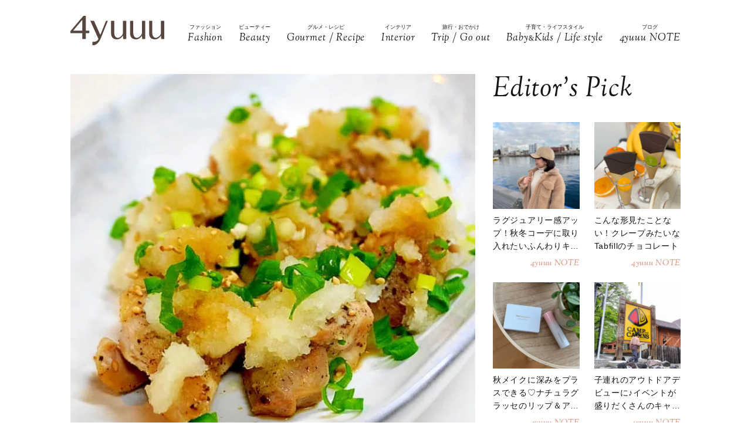

--- FILE ---
content_type: text/html; charset=UTF-8
request_url: https://4yuuu.com/articles/view/30014591
body_size: 22720
content:
<!DOCTYPE html>

<html lang="ja_JP">
<head>
        <link rel="preconnect" href="https://fonts.googleapis.com" />
    <link rel="preconnect" href="https://fonts.gstatic.com" />
    <link rel="preconnect" href="https://image.4yuuu.com/" />

    <link rel="preload" as="style" href="/css/style.css?id=03b78024c525ecc71610be546bcb34d2" />

    <link rel="preload" as="style" href="https://fonts.googleapis.com/css2?family=Sorts+Mill+Goudy:ital@1&display=swap" />
    <link rel="preload" as="style" href="https://fonts.googleapis.com/css2?family=Inter:wght@300&family=Sorts+Mill+Goudy:ital@0;1&display=swap" />

    
        <meta charset="UTF-8">
    <meta name="viewport" content="width=device-width,initial-scale=1,user-scalable=no,maximum-scale=1" />
    <meta http-equiv="X-UA-Compatible" content="IE=edge">
        
    
    <meta name="title" content="「鶏肉×ポン酢」のさっぱりおかずレシピ5選！南蛮漬けやソテーも簡単でおすすめ | 4yuuu" />
            <meta property="og:title" content="「ポン酢」でさっぱり♡「鶏肉」の箸が止まらない絶品おかずレシピ5選 | 4yuuu" />
        <meta name="twitter:title" content="「ポン酢」でさっぱり♡「鶏肉」の箸が止まらない絶品おかずレシピ5選 | 4yuuu" />
        <meta name="description" content="疲れた日や暑い日にはさっぱりとしたおかずが欲しいときがありますよね。今回は、ポン酢で美味しい「鶏肉」を使ったおかずレシピをご紹介します！とっても簡単なものばかりなので、すぐに試してみたくなるはず。ご飯にもお酒にも合うので、ぜひ取り入れてみてくださいね♪" />
            <meta property="og:description" content="疲れた日や暑い日にはさっぱりとしたおかずが欲しいときがありますよね。今回は、ポン酢で美味しい「鶏肉」を使ったおかずレシピをご紹介します！とっても簡単なものばかりなので、すぐに試してみたくなるはず。ご飯にもお酒にも合うので、ぜひ取り入れてみてくださいね♪" />
        <meta name="twitter:description" content="疲れた日や暑い日にはさっぱりとしたおかずが欲しいときがありますよね。今回は、ポン酢で美味しい「鶏肉」を使ったおかずレシピをご紹介します！とっても簡単なものばかりなので、すぐに試してみたくなるはず。ご飯にもお酒にも合うので、ぜひ取り入れてみてくださいね♪" />
                <meta property="og:url" content="https://4yuuu.com/articles/view/30014591" />
        <meta name="twitter:url" content="https://4yuuu.com/articles/view/30014591" />
                    <link rel="image_src" href="https://image.4yuuu.com/article/304339/x9R2Uyz7cmFQfgnjacQhLcQOkkMhxi8PJPIQBGE2.jpeg" /><meta property="og:image" content="https://image.4yuuu.com/article/304339/x9R2Uyz7cmFQfgnjacQhLcQOkkMhxi8PJPIQBGE2.jpeg" /><meta name="twitter:image" content="https://image.4yuuu.com/article/304339/x9R2Uyz7cmFQfgnjacQhLcQOkkMhxi8PJPIQBGE2.jpeg" />
                <meta property="og:site_name" content="4yuuu" />
                <meta property="og:locale" content="ja_JP" />
                <meta name="keywords" content="4yuuu, フォーユー, ママ, 子育て, 育児, 主婦, foryou, ふぉーゆー" />
                <meta property="og:type" content="article" />
                <meta name="twitter:card" content="summary_large_image" />
                        <meta property="article:published_time" content="2023-05-26T11:00:00+09:00" />
                <meta property="article:author" content="nami" />
        
            <meta property="article:publisher" content="https://www.facebook.com/4yuuucom" />
                <meta name="robots" content="index,follow,max-image-preview:large" />
    
            <meta name="p:domain_verify" content="a360c3b836fc970d3286680c2d7c06f9" />
    
    <title>「鶏肉×ポン酢」のさっぱりおかずレシピ5選！南蛮漬けやソテーも簡単でおすすめ | 4yuuu</title>

            <meta property="og:image" content="https://image.4yuuu.com/article/304334/QGtBJcDVSXt0nAOQXaQ1vOhXtTQhk183K7LrMkNd.jpeg" />
            <meta property="og:image" content="https://image.4yuuu.com/article/304335/G5tvhWpuxd3bcDLSYDjilkzlezzK66unEKUT8bNv.jpeg" />
            <meta property="og:image" content="https://image.4yuuu.com/article/304336/0pdmALbFiDqjriere3zVww5Hnmn0CY1whoM0fdfV.jpeg" />
            <meta property="og:image" content="https://image.4yuuu.com/article/304337/mFI1JJ59zJdjWnKueNPTtwlxzhOo9EY65FNFldek.jpeg" />
            <meta property="og:image" content="https://image.4yuuu.com/article/304338/qGPGbpqeif5kNrW4OrgHuPl9VCi8n3IbtyYgN8mq.jpeg" />
            <meta property="og:image" content="https://image.4yuuu.com/article/306219/YF9wwjLqQHcarVtVFi3JYKZxv0J0bgiYBNag3PaJ.jpeg" />
            <link rel="stylesheet" type="text/css" property="stylesheet" href="/css/style.css?id=03b78024c525ecc71610be546bcb34d2">


    
                    <link rel="icon" href="/images/favicon.ico" type="image/vnd.microsoft.icon">
    <link rel="shortcut icon" href="/images/favicon.ico" type="image/vnd.microsoft.icon">
    <link rel="apple-touch-icon" sizes="152x152" href="/images/apple-touch-icon-152-precomposed.png">
    <link rel="canonical" href="https://4yuuu.com/articles/view/30014591" />

        <link rel="dns-prefetch" href="https://c.amazon-adsystem.com">
    <link rel="preconnect" href="https://c.amazon-adsystem.com" crossorigin>
        <script type="text/javascript">
        window.dataLayer = window.dataLayer || [];
        var dateLayerObj = {};
        var ua = navigator.userAgent;

                    dateLayerObj['isLastPage'] = 1;
        
        
        dateLayerObj['categoryId'] = 3;

        dateLayerObj['adminTagIds'] = [];
                    
            dateLayerObj['adminTagIds'].push(22);
                    
            dateLayerObj['adminTagIds'].push(46);
        
        dateLayerObj['tags'] = [];
                    dateLayerObj['tags'].push('レシピ');
                    dateLayerObj['tags'].push('簡単');
                    dateLayerObj['tags'].push('美味しい');
                    dateLayerObj['tags'].push('絶品');
                    dateLayerObj['tags'].push('料理');
                    dateLayerObj['tags'].push('初夏');
                    dateLayerObj['tags'].push('おうちごはん');
                    dateLayerObj['tags'].push('手料理');
                    dateLayerObj['tags'].push('おかず');
                    dateLayerObj['tags'].push('肉');
                    dateLayerObj['tags'].push('昼ごはん');
                    dateLayerObj['tags'].push('夜ごはん');
                    dateLayerObj['tags'].push('調味料');
        
        dataLayer.push(dateLayerObj);
    </script>

    
                        <!-- taboolaヘッダタグ -->
<script type="text/javascript">
  window._taboola = window._taboola || [];
  _taboola.push({article:'auto'});
  !function (e, f, u, i) {
    if (!document.getElementById(i)){
      e.async = 1;
      e.src = u;
      e.id = i;
      f.parentNode.insertBefore(e, f);
    }
  }(document.createElement('script'),
  document.getElementsByTagName('script')[0],
  '//cdn.taboola.com/libtrc/4yuuu/loader.js',
  'tb_loader_script');
  if(window.performance && typeof window.performance.mark == 'function')
    {window.performance.mark('tbl_ic');}
</script>

        
        <!-- Meta Pixel Code -->
<script>
!function(f,b,e,v,n,t,s)
{if(f.fbq)return;n=f.fbq=function(){n.callMethod?
n.callMethod.apply(n,arguments):n.queue.push(arguments)};
if(!f._fbq)f._fbq=n;n.push=n;n.loaded=!0;n.version='2.0';
n.queue=[];t=b.createElement(e);t.async=!0;
t.src=v;s=b.getElementsByTagName(e)[0];
s.parentNode.insertBefore(t,s)}(window, document,'script',
'https://connect.facebook.net/en_US/fbevents.js');
fbq('init', '1333309664412897');
fbq('track', 'PageView');
</script>
<noscript><img height="1" width="1" style="display:none"
src="https://www.facebook.com/tr?id=1333309664412897&ev=PageView&noscript=1"
/></noscript>
<!-- End Meta Pixel Code -->

<script>
    // Amazonリンクのクリックイベントを監視
document.addEventListener('DOMContentLoaded', function() {
    const amazonLinks = document.querySelectorAll('a[href*="amazon.co.jp"], a[href*="amzn.to"]');
    
    amazonLinks.forEach(link => {
        link.addEventListener('click', function() {
            if (typeof fbq !== 'undefined') {
                fbq('track', 'AddToCart');
            }
        });
    });
});
</script>
 
    
                <script type="application/ld+json">{"@context":"http:\/\/schema.org","@type":"BreadcrumbList","itemListElement":[{"@type":"ListItem","position":1,"item":{"@id":"https:\/\/4yuuu.com","name":"TOP","image":null}},{"@type":"ListItem","position":2,"item":{"@id":"https:\/\/4yuuu.com\/category\/3","name":"Gourmet \/ Recipe","image":null}},{"@type":"ListItem","position":3,"item":{"@id":"https:\/\/4yuuu.com\/articles\/view\/30014591","name":"\u300c\u30dd\u30f3\u9162\u300d\u3067\u3055\u3063\u3071\u308a\u2661\u300c\u9d8f\u8089\u300d\u306e\u7bb8\u304c\u6b62\u307e\u3089\u306a\u3044\u7d76\u54c1\u304a\u304b\u305a\u30ec\u30b7\u30d45\u9078","image":null}}]}</script>
        <script type="application/ld+json">
      {
        "@context": "http://schema.org",
        "@type": "Article",
        "mainEntityOfPage": "https://4yuuu.com/articles/view/30014591",
        "headline": "「ポン酢」でさっぱり♡「鶏肉」の箸が止まらない絶品おかずレシピ5選",
        "datePublished": "2023-05-26T11:00:00+09:00",
        "dateModified": "2023-05-25T22:19:59+09:00",
        "description": "疲れた日や暑い日にはさっぱりとしたおかずが欲しいときがありますよね。今回は、ポン酢で美味しい「鶏肉」を使ったおかずレシピをご紹介します！とっても簡単なものばかりなので、すぐに試してみたくなるはず。ご飯にもお酒にも合うので、ぜひ取り入れてみてくださいね♪",
        "author": {
            "@type": "Person",
            "name": "nami"
        },
                "publisher": {
            "@type": "Organization",
            "name": "©2018 4MEEE INC.",
            "logo": {
                "@type": "ImageObject",
                "url": "https://4yuuu.com/images/logo.svg",
                "width": 180,
                "height": 44.7
            }
        },
        "image": {
            "@type": "ImageObject",
            "url": " https://image.4yuuu.com/article/304339/x9R2Uyz7cmFQfgnjacQhLcQOkkMhxi8PJPIQBGE2.jpeg ",
            "height":  716 ,
            "width":  716         }
      }
    </script>

    
        <script type="application/ld+json">
{
  "@context": "http://schema.org",
  "@type": "Organization",
  "url": "https://4yuuu.com",
  "logo": "https://4yuuu.com/images/logo.svg"
}
</script>    <script type="application/ld+json">
{
  "@context": "http://schema.org",
  "@type": "WebSite",
  "url": "https://4yuuu.com",
  "potentialAction": {
    "@type": "SearchAction",
    "target": "https://4yuuu.com/search/{search_term_string}",
    "query-input": "required name=search_term_string"
  }
}
</script>    <script type="application/ld+json">
{
  "@context": "http://schema.org",
  "@type": "Person",
  "name": "4yuuu - 妻、母、そして「私」として生きる女性のためのWEBマガジン",
  "url": "https://4yuuu.com",
  "sameAs": [
    "https://www.facebook.com/4yuuucom",
    "https://twitter.com/4yuuu_com",
    "https://www.instagram.com/4yuuu_com",
    "https://www.pinterest.jp/4yuuu0084"
  ]
}
</script>
    <!--▼▼▼▼▼ svg-symbol ▼▼▼▼▼-->
<svg xmlns="http://www.w3.org/2000/svg" xmlns:xlink="http://www.w3.org/1999/xlink" class="svg-symbol">
    <!-- Logo -->
    <symbol id="Logo" viewBox="0 0 250 79" fill="none" xmlns="http://www.w3.org/2000/svg">
        <g clip-path="url(#clip0_1_2)">
        <path d="M31.5874 46.1815H0V40.6837L34.6861 0H40.9836V39.5842H50.3798V46.1815H40.9836V61.7753H31.5874V46.1815ZM7.19712 39.5842H31.5874V10.5958L7.19712 39.5842Z" fill="#57453F"/>
        <path d="M249.9 13.1947H241.204V45.2819C241.004 47.581 241.004 48.8804 238.705 51.7793C229.008 64.0744 218.013 58.7765 218.013 44.882V13.1947H209.616V45.5818C209.616 56.9772 214.914 62.6749 225.31 62.6749C230.208 62.6749 235.106 61.1755 241.303 52.7789L241.903 61.6753H250V13.1947H249.9Z" fill="#57453F"/>
        <path d="M199.22 13.1947H190.524V45.2819C190.324 47.581 190.324 48.8804 188.025 51.7793C178.329 64.0744 167.333 58.7765 167.333 44.882V13.1947H158.936V45.5818C158.936 56.9772 164.234 62.6749 174.63 62.6749C179.528 62.6749 184.426 61.1755 190.624 52.7789L191.224 61.6753H199.32V13.1947H199.22Z" fill="#57453F"/>
        <path d="M148.541 13.1947H139.844V45.2819C139.644 47.581 139.644 48.8804 137.345 51.7793C127.649 64.0744 116.653 58.7765 116.653 44.882V13.1947H108.257V45.5818C108.257 56.9772 113.555 62.6749 123.95 62.6749C128.848 62.6749 133.746 61.1755 139.944 52.7789L140.544 61.6753H148.641V13.1947H148.541Z" fill="#57453F"/>
        <path d="M99.6601 13.1947H94.8621C94.8621 13.1947 84.966 37.7849 79.6681 50.7797L62.6749 13.1947H52.9788L74.7701 61.7753C71.5714 67.2731 67.7729 69.4722 58.4766 69.2723L58.5766 78.5686C68.6725 79.0684 75.5698 71.6713 80.2679 61.2755C80.2679 61.1755 99.6601 13.1947 99.6601 13.1947Z" fill="#57453F"/>
        </g>
        <defs>
        <clipPath id="clip0_1_2">
        <rect width="250" height="78.5886" fill="white"/>
        </clipPath>
        </defs>
    </symbol>
        
    <!-- icon_Facebook -->
    <symbol viewBox="0 0 12 27" id="icon_Facebook">
        <path d="M11.7,9h-4V6.4c0-1,.6-1.2,1.1-1.2h2.8V.9H7.8C3.5.9,2.5,4.1,2.5,6.2V9.1H0v4.4H2.5V26.1H7.7V13.5h3.5Z"/>
    </symbol>
    <!-- icon_Twitte -->
    <symbol viewBox="0 0 25 22.6" id="icon_X">
        <path d="M19.7,0h3.8l-8.4,9.6l9.9,13h-7.7l-6-7.9l-6.9,7.9H0.5l9-10.2L0,0h7.9l5.5,7.2L19.7,0z M18.3,20.3h2.1L6.8,2.2H4.5 L18.3,20.3z"></path>
    </symbol>
    <!-- icon_instagram -->
    <symbol viewBox="0 0 29 29" id="icon_instagram">
        <path d="M26.1,20.8A5.2,5.2,0,0,1,20.9,26H8.5a5.2,5.2,0,0,1-5.2-5.2V8.4A5.2,5.2,0,0,1,8.5,3.2H20.9a5.2,5.2,0,0,1,5.2,5.2V20.8ZM20.9.8H8.5A7.6,7.6,0,0,0,.9,8.4V20.8a7.6,7.6,0,0,0,7.6,7.6H20.9a7.6,7.6,0,0,0,7.6-7.6V8.4A7.6,7.6,0,0,0,20.9.8Z"/>
        <path d="M14.7,19.3a4.7,4.7,0,1,1,4.7-4.7,4.7,4.7,0,0,1-4.7,4.7m0-11.8a7.1,7.1,0,1,0,7.1,7.1,7.1,7.1,0,0,0-7.1-7.1"/>
        <path d="M22.1,5.4a2.1,2.1,0,0,0-1.3.5,1.9,1.9,0,0,0-.5,1.3,2.1,2.1,0,0,0,.5,1.3,1.9,1.9,0,0,0,1.3.5,2.1,2.1,0,0,0,1.3-.5,1.5,1.5,0,0,0,.5-1.3,2.1,2.1,0,0,0-.5-1.3,1.9,1.9,0,0,0-1.3-.5"/>
    </symbol>
    <!-- icon_pinterest -->
    <symbol viewBox="0 0 17.2 21.9" id="icon_pinterest">
        <path d="M6.9,14.4c-.6,3-1.3,6-3.4,7.5-.6-4.6.9-8,1.7-11.7-1.3-2.1.2-6.5,2.9-5.3s-2.9,7.9,1.3,8.8,6.1-7.5,3.4-10.1S1.6,3.5,2.5,9.1c.2,1.4,1.7,1.8.6,3.7C.6,12.2-.1,10.3,0,7.7A8.3,8.3,0,0,1,7.5.1c4.6-.6,9,1.8,9.6,6.1S15,16.5,10,16.1a10,10,0,0,1-3.1-1.7"/>
    </symbol>
    <!-- icon_line -->
    <symbol viewBox="0 0 49 46.3" id="icon_line">
        <path id="icon_line_share" data-name="icon line share" class="cls-1" d="M49,19.5c0,4.5-1.8,8.2-5.3,12.2h0c-5.3,6-16.5,13-19.2,14.3s-2.2-.7-2-1.2.3-2,.3-2a6.8,6.8,0,0,0,0-2.2c-.3-.7-1.2-1-2.2-1.2C8.8,37.8,0,29.5,0,19.8S11,0,24.5,0,49,8.8,49,19.5Z"/>
    </symbol>
    
    <symbol id="icon_youtube" viewBox="0 0 42 30" fill="none" xmlns="http://www.w3.org/2000/svg">
        <path d="M41.1219 4.61985C40.7764 3.29002 39.6757 1.51354 37.4088 0.883181C34.4356 0.121353 26.8713 0.0809021 21.0008 0C18.0648 0.0404511 14.7056 0.0707894 11.7089 0.185401C8.71215 0.300012 6.07777 0.502267 4.5912 0.883181C2.32425 1.51354 1.22364 3.29002 0.878125 4.61985C0.289899 6.5379 0 11.6735 0 14.795C0 17.9164 0.289899 23.052 0.878125 24.9701C1.22364 26.2999 2.32425 28.0764 4.5912 28.7068C7.56435 29.4703 15.1287 29.5107 20.9992 29.5899C23.9335 29.5495 27.2927 29.5192 30.2911 29.4046C33.2878 29.2899 35.9222 29.0877 37.4088 28.7068C39.6757 28.0764 40.7764 26.2999 41.1219 24.9701C41.7084 23.052 42 17.9164 42 14.795C42 11.6735 41.7084 6.5379 41.1219 4.61985ZM16.7046 21.0413V8.55034L27.682 14.795L16.7046 21.0396V21.0413Z" fill="#151413"/>
    </symbol>

    
    <symbol id="icon_tiktok" viewBox="0 0 37 42" fill="none" xmlns="http://www.w3.org/2000/svg">
        <path d="M36.6497 10.0499V17.2865C32.9075 17.2865 29.4401 16.0913 26.6082 14.0601V28.6934C26.6082 33.8464 23.665 38.3236 19.3716 40.5335C17.5511 41.4707 15.4879 42 13.3033 42C5.96894 42 0 36.0294 0 28.6934C0 21.3574 5.96894 15.3851 13.3033 15.3851C13.9219 15.3851 14.5304 15.4272 15.1255 15.5098V22.8997C14.5507 22.7177 13.9371 22.6216 13.3033 22.6216C9.95216 22.6216 7.23487 25.3406 7.23487 28.6934C7.23487 32.0462 9.95216 34.7651 13.3033 34.7651C16.6544 34.7651 19.3716 32.0462 19.3716 28.6934V0H26.6082C26.6082 5.55089 31.1039 10.0499 36.6497 10.0499Z" fill="#151413"/>
    </symbol>
        
        
    
    <!-- icon_arrowtop_main -->
    <symbol viewBox="0 0 51.4 27.2" id="icon_arrowtop_main">
        <polygon points="0 25.1 2.1 27.2 25.7 4.1 49.3 27.2 51.4 25.1 25.7 0 0 25.1"/>
    </symbol>
    <!-- icon_peachsnowline -->
    <symbol viewBox="0 0 125.9 120" id="icon_peachsnowline">
        <path d="M125.9,51.1C125.9,22.9,97.7,0,63,0C28.3,0,0,22.9,0,51.1c0,25.3,22.4,46.4,52.7,50.4c2.1,0.4,4.8,1.4,5.5,3.1
    c0.6,1.6,0.4,4.1,0.2,5.7c0,0-0.7,4.4-0.9,5.4c-0.3,1.6-1.3,6.2,5.5,3.4c6.7-2.8,36.3-21.4,49.5-36.6h0
    C121.6,72.5,125.9,62.4,125.9,51.1z M40.8,66.1c0,0.7-0.5,1.2-1.2,1.2H21.9h0c-0.3,0-0.6-0.1-0.8-0.3c0,0,0,0,0,0c0,0,0,0,0,0
    c-0.2-0.2-0.3-0.5-0.3-0.8v0V38.7c0-0.7,0.5-1.2,1.2-1.2h4.4c0.7,0,1.2,0.5,1.2,1.2v21.8h12c0.7,0,1.2,0.5,1.2,1.2V66.1z M51.4,66.1
    c0,0.7-0.5,1.2-1.2,1.2h-4.4c-0.7,0-1.2-0.5-1.2-1.2V38.7c0-0.7,0.5-1.2,1.2-1.2h4.4c0.7,0,1.2,0.5,1.2,1.2V66.1z M81.8,66.1
    c0,0.7-0.5,1.2-1.2,1.2h-4.4c-0.1,0-0.2,0-0.3,0c0,0,0,0,0,0c0,0-0.1,0-0.1,0c0,0,0,0,0,0c0,0,0,0-0.1,0c0,0,0,0-0.1,0c0,0,0,0,0,0
    c0,0-0.1,0-0.1,0c0,0,0,0,0,0c-0.1-0.1-0.2-0.2-0.3-0.3l-12.6-17v16.3c0,0.7-0.5,1.2-1.2,1.2h-4.4c-0.7,0-1.2-0.5-1.2-1.2V38.7
    c0-0.7,0.5-1.2,1.2-1.2h4.4c0,0,0,0,0,0c0,0,0,0,0.1,0c0,0,0,0,0.1,0c0,0,0,0,0.1,0c0,0,0,0,0.1,0c0,0,0,0,0,0c0,0,0,0,0.1,0
    c0,0,0,0,0,0c0,0,0,0,0.1,0c0,0,0,0,0,0c0,0,0,0,0.1,0c0,0,0,0,0,0c0,0,0,0,0.1,0c0,0,0,0,0,0c0,0,0,0,0.1,0.1c0,0,0,0,0,0
    c0,0,0,0,0.1,0.1c0,0,0,0,0,0c0,0,0.1,0.1,0.1,0.1l12.6,17V38.7c0-0.7,0.5-1.2,1.2-1.2h4.4c0.7,0,1.2,0.5,1.2,1.2V66.1z M106.2,43.1
    c0,0.7-0.5,1.2-1.2,1.2H93V49h12c0.7,0,1.2,0.5,1.2,1.2v4.4c0,0.7-0.5,1.2-1.2,1.2H93v4.6h12c0.7,0,1.2,0.5,1.2,1.2v4.4
    c0,0.7-0.5,1.2-1.2,1.2H87.3h0c-0.3,0-0.6-0.1-0.8-0.3c0,0,0,0,0,0c0,0,0,0,0,0c-0.2-0.2-0.3-0.5-0.3-0.8v0V38.7v0
    c0-0.3,0.1-0.6,0.3-0.8c0,0,0,0,0,0c0,0,0,0,0,0c0.2-0.2,0.5-0.3,0.9-0.3h0H105c0.7,0,1.2,0.5,1.2,1.2V43.1z" />
    </symbol>
    <!-- icon_threads -->
    <symbol id="icon_threads" viewBox="0 0 878 1000">
        <path d="M446.7,1000h-0.3c-149.2-1-263.9-50.2-341-146.2C36.9,768.3,1.5,649.4,0.3,500.4v-0.7c1.2-149.1,36.6-267.9,105.2-353.4
    C182.5,50.2,297.3,1,446.4,0h0.3h0.3c114.4,0.8,210.1,30.2,284.4,87.4c69.9,53.8,119.1,130.4,146.2,227.8l-85,23.7
    c-46-165-162.4-249.3-346-250.6c-121.2,0.9-212.9,39-272.5,113.2C118.4,271,89.6,371.4,88.5,500c1.1,128.6,29.9,229,85.7,298.5
    c59.6,74.3,151.3,112.4,272.5,113.2c109.3-0.8,181.6-26.3,241.7-85.2c68.6-67.2,67.4-149.7,45.4-199.9
    c-12.9-29.6-36.4-54.2-68.1-72.9c-8,56.3-25.9,101.9-53.5,136.3c-36.9,45.9-89.2,71-155.4,74.6c-50.1,2.7-98.4-9.1-135.8-33.4
    c-44.3-28.7-70.2-72.5-73-123.5c-2.7-49.6,17-95.2,55.4-128.4c36.7-31.7,88.3-50.3,149.3-53.8c44.9-2.5,87-0.5,125.8,5.9
    c-5.2-30.9-15.6-55.5-31.2-73.2c-21.4-24.4-54.5-36.8-98.3-37.1c-0.4,0-0.8,0-1.2,0c-35.2,0-83,9.7-113.4,55L261.2,327
    c40.8-60.6,107-94,186.6-94c0.6,0,1.2,0,1.8,0c133.1,0.8,212.4,82.3,220.3,224.5c4.5,1.9,9,3.9,13.4,5.9
    c62.1,29.2,107.5,73.4,131.4,127.9c33.2,75.9,36.3,199.6-64.5,298.3C673.1,965,579.6,999.1,447,1000L446.7,1000L446.7,1000z
        M488.5,512.9c-10.1,0-20.3,0.3-30.8,0.9c-76.5,4.3-124.2,39.4-121.5,89.3c2.8,52.3,60.5,76.6,116,73.6
    c51-2.7,117.4-22.6,128.6-154.6C552.6,516,521.7,512.9,488.5,512.9z" />
    </symbol>
    <!-- icon_youtube -->
    <symbol id="icon_youtube" viewBox="0 0 121.5 85">
        <path class="st0"
            d="M118.9,13.3c-1.4-5.2-5.5-9.3-10.7-10.7C98.7,0,60.7,0,60.7,0c0,0-38,0-47.5,2.5C8.1,3.9,3.9,8.1,2.5,13.3,0,22.8,0,42.5,0,42.5,0,42.5,0,62.3,2.5,71.8c1.4,5.2,5.5,9.3,10.7,10.7,9.5,2.5,47.5,2.5,47.5,2.5,0,0,38,0,47.5-2.5,5.2-1.4,9.3-5.5,10.7-10.7,2.5-9.5,2.5-29.2,2.5-29.2,0,0,0-19.8-2.5-29.2ZM48.6,60.7V24.3l31.6,18.2-31.6,18.2Z" />
    </symbol>
</svg>
<!--▲▲▲▲▲ svg-symbol ▲▲▲▲▲-->    <!-- Google Tag Manager -->
    <script type="module" src="/~partytown/partytown.js?id=03d9369afc5ded41038427814e5a1ff2"></script>

    <script>
        (function(w, d, s, l, i) {
            w[l] = w[l] || [];
            w[l].push({
                'gtm.start': new Date().getTime(),
                event: 'gtm.js'
            });
            var f = d.getElementsByTagName(s)[0],
                j = d.createElement(s),
                dl = l != 'dataLayer' ? '&l=' + l : '';
            j.async = true;
            j.src =
                'https://www.googletagmanager.com/gtm.js?id=' + i + dl +
                "&gtm_auth=bqC-uYVJEfZlHgslXZnHkg&gtm_preview=env-2&gtm_cookies_win=x";
            f.parentNode.insertBefore(j, f);
        })(window, document, 'script', 'dataLayer', "GTM-W73WLBH");
    </script>

    <!-- Google Tag Manager (noscript) -->
    <noscript>
        <iframe
            src="https://www.googletagmanager.com/ns.html?id=GTM-W73WLBH&gtm_auth=bqC-uYVJEfZlHgslXZnHkg&gtm_preview=env-2&gtm_cookies_win=x"
            height="0" width="0" style="display:none;visibility:hidden"></iframe>
    </noscript>
    <!-- End Google Tag Manager (noscript) -->

    <!-- Google tag (gtag.js) -->
    <script async src="https://www.googletagmanager.com/gtag/js?id=G-Q4DS4PK7JJ">
    </script>
    <script>
        
        const generatePageViewId = () => {
            const length = 32;
            return btoa(String.fromCharCode(...crypto.getRandomValues(new Uint8Array(length)))).substring(0,length);
        };
    
        window.dataLayer = window.dataLayer || [];
    
        function gtag() {
            dataLayer.push(arguments);
        }
        gtag('js', new Date());
    
        const globalSettings = {
            page_view_id: generatePageViewId(),
        }
    
            
        gtag('config', "G-Q4DS4PK7JJ", globalSettings);

        window.addEventListener('load', () => {
            const elemets = document.getElementsByTagName('a');
            for (const elemet of elemets) {
                const {href, className} = elemet;
                const reg = new RegExp("^(https?:)?\/\/"+document.domain);
                let outboundParam = "true";
                
                if (href.match(reg) || href.charAt(0) === "/") { // ドメインが同じ場合
                    if (className.indexOf('js-send_event_to_ga4') > -1) {
                        // js-send_event_to_ga4クラスがある場合は内部リンクでも計測する
                        outboundParam = "false";
                    } else {
                        continue;
                    }
                }

                elemet.addEventListener('click', (event) => {
                    const targetElement = event.currentTarget;
                    const {id, href, innerText, dataset, className} = targetElement;

                    const params = {
                        link_classes: className,
                        link_domain: new URL(href).hostname,
                        link_id: id,
                        link_url: href,
                        link_text: innerText,
                        outbound: outboundParam,
                    }
                    
                    const {type, buttonNum} = dataset;
                    if (type) {
                        params.button_type = type;
                    }
                    if (buttonNum) {
                        params.button_num = buttonNum;
                    }

                    gtag('event', 'click', params);
                });
            }
        });
    </script>
    
    

    

    <!-- End Google Tag Manager -->
    <script>
        window.teads_analytics = window.teads_analytics || {};
        window.teads_analytics.analytics_tag_id = "PUB_15949";
        window.teads_analytics.share = window.teads_analytics.share || function() {
            ;
            (window.teads_analytics.shared_data = window.teads_analytics.shared_data || []).push(arguments)
        };
    </script>
    <script async src="https://a.teads.tv/analytics/tag.js"></script>
</head>
<body id="c_4m" class="" data-barba="wrapper">
            <!-- Rakuten Automate starts here -->
        <script async type="text/javascript">
            var _rakuten_automate = {
                accountKey: "163c3157d2d91795f464481e74797301184db979dbdc10b5fdd92809826b8d4a",
                u1: "",
                snippetURL: "https://automate-frontend.linksynergy.com/minified_logic.js",
                automateURL: "https://automate.linksynergy.com",
                widgetKey: "V9CBq0sycYSkn3sqaNe5CpLxvbrljV5e",
                aelJS: null,
                useDefaultAEL: false,
                loaded: false,
                events: []
            };
            var ael = window.addEventListener;
            window.addEventListener = function(a, b, c, d) {
                "click" !== a && _rakuten_automate.useDefaultAEL ? ael(a, b, c) : _rakuten_automate.events.push({
                    type: a,
                    handler: b,
                    capture: c,
                    rakuten: d
                })
            };
            _rakuten_automate.links = {};
            var httpRequest = new XMLHttpRequest;
            httpRequest.open("GET", _rakuten_automate.snippetURL, !0);
            httpRequest.timeout = 2E3;
            httpRequest.ontimeout = function() {
                if (!_rakuten_automate.loaded) {
                    for (i = 0; i < _rakuten_automate.events.length; i++) {
                        var a = _rakuten_automate.events[i];
                        ael(a.type, a.handler, a.capture)
                    }
                    _rakuten_automate.useDefaultAEL = !0
                }
            };
            httpRequest.onreadystatechange = function() {
                httpRequest.readyState === XMLHttpRequest.DONE && 200 === httpRequest.status && (eval(httpRequest
                    .responseText), _rakuten_automate.run(ael))
            };
            httpRequest.send(null);
        </script>
        <!-- Rakuten Automate ends here -->
    
            <div id="gtm_below_body"></div>
                    <div id="gtm_below_body_article"></div>
            
    <div id="container" class="">
        
                    <!-- ▼▼▼▼▼ header ▼▼▼▼▼ -->
<header id="subheader">
    <div class="subheader_inner">
        <div class="logo_wrapper">
            <div id="js_headerNav_open_btn" class="ico_header_menu"><img loading="auto" src="/images/icon_menu.svg" alt="メニューを開くアイコン">
            </div>
            <div class="header__logo">
                <a href="/" class="hvr_opacity"><img src="/images/logo.svg"
                        alt="女の子のLOVEを応援するライフスタイルメディア 4MEEE"></a>
            </div>
            <div id="js_search_open_btn" class="ico_header_search"><img loading="auto" src="/images/icon_search.svg"
                    alt="検索バーを開くアイコン"></div>
        </div>
        <!-- searchform/ -->
        <div class="searchform">
            <div class="searchform_inner">
                <form action="/search" role="form" class="search">
                    <input type="text" name="keyword" class="stretch" placeholder="search" /><input type="submit" value="検索">
                </form>
            </div>
        </div>
        <!-- /searchform -->

        <!-- /.logo_container -->
        <nav class="headerNav">
            <div id="js_headerNav_close_btn" class="close_button"><img loading="lazy" src="/images/icon_times.svg" alt="閉じるボタン">
            </div>
            <ul>
                                                        <li>
                        <a href="/category/1">
                            <span class="headerNav_main_text">ファッション</span>
                            <span class="headerNav_sub_text">Fashion</span>
                        </a>
                    </li>
                                                        <li>
                        <a href="/category/2">
                            <span class="headerNav_main_text">ビューティー</span>
                            <span class="headerNav_sub_text">Beauty</span>
                        </a>
                    </li>
                                                        <li>
                        <a href="/category/3">
                            <span class="headerNav_main_text">グルメ・レシピ</span>
                            <span class="headerNav_sub_text">Gourmet / Recipe</span>
                        </a>
                    </li>
                                                        <li>
                        <a href="/category/4">
                            <span class="headerNav_main_text">インテリア</span>
                            <span class="headerNav_sub_text">Interior</span>
                        </a>
                    </li>
                                                        <li>
                        <a href="/category/5">
                            <span class="headerNav_main_text">旅行・おでかけ</span>
                            <span class="headerNav_sub_text">Trip / Go out</span>
                        </a>
                    </li>
                                                        <li>
                        <a href="/category/6">
                            <span class="headerNav_main_text">子育て・ライフスタイル</span>
                            <span class="headerNav_sub_text">Baby<span class="change_font">&amp;</span>Kids / Life style</span>
                        </a>
                    </li>
                                                        <li>
                        <a href="/category/7">
                            <span class="headerNav_main_text">ブログ</span>
                            <span class="headerNav_sub_text">4yuuu NOTE</span>
                        </a>
                    </li>
                            </ul>
        </nav>
    </div>
</header>
<!-- ▲▲▲▲▲ header 閉じ ▲▲▲▲▲ -->
        
            <!-- ▼▼▼▼▼ l-contents ▼▼▼▼▼ -->
    <div id="article" class="l-contents">
        <!-- l-inner/ -->
        <div class="l-inner">
            <!-- l-main/ -->
            <div class="l-main">
                                <div class="articles">
                    
                    <div class="article_element" data-type=""
      data-artcle_id="30014591" data-artcle_title="「ポン酢」でさっぱり♡「鶏肉」の箸が止まらない絶品おかずレシピ5選">

      
      
    <div class="headerImg__items">
        
        <div class=" headerImg__item ">
            
                            <img  src="https://image.4yuuu.com/article/304339/x9R2Uyz7cmFQfgnjacQhLcQOkkMhxi8PJPIQBGE2.jpeg" alt="さっぱり美味しい「ポン酢×鶏肉」のおかず" width="716" height="716" >
                    </div>
        
                    <span class="img-quote logo3">
                <a class="img-quote logo3link" href="https://recipe.rakuten.co.jp/recipe/1030009795/" target="_new" rel="follow">
                    出典：recipe.rakuten.co.jp
                </a>
            </span>
            </div>
    <div class="articleHead__wrap">
        
                    <h1>「ポン酢」でさっぱり♡「鶏肉」の箸が止まらない絶品おかずレシピ5選</h1>
                <div class="articleHead__sub" data-feature="">
                        <span class="articleHead__category">
                                    Gourmet / Recipe
                            </span>
        </div>
        
                    <p class="intro">
                    疲れた日や暑い日にはさっぱりとしたおかずが欲しいときがありますよね。<br>今回は、ポン酢で美味しい「鶏肉」を使ったおかずレシピをご紹介します！<br>とっても簡単なものばかりなので、すぐに試してみたくなるはず。<br>ご飯にもお酒にも合うので、ぜひ取り入れてみてくださいね♪
                                                                                </p>
        
        
                    <div id="gtm_below_article_intro" style="min-height: 336px;">
                <div class="l-main__adlabel">― 広告 ―</div>
                 
                        
                        <div id="div-gpt-ad-1615958846215-1" style="text-align: center;min-height:180px"></div>
                                        
            </div>
        
        <div class="thumbnailInfo__wrap">
            <a href="/author/2947471">
                <div class="thumbnailInfo__img">
                    <img loading="lazy" src=
                                            "https://image.4yuuu.com/writer/MGYAw8fCxy5EotQc6htH0Pp2WHfmXZGBHhr2BzRw.jpeg"
                                        alt="黄色い花"
                                            width="156" height="156"
                                        />
                </div>
                <span class="thumbnailInfo__text">nami</span>
                            </a>
                            <span class="articleHead__time">2023.05.26</span>
                    </div>

                    <div id="gtm_below_article_writer"></div>
            </div>
    <div class="snsShare__Wrap">
    <h4>Share</h4>
    <ul class="snsShare__items">
        <li class="snsShare__item snsShare__X">
            <a href="https://twitter.com/intent/tweet?url=https%3A%2F%2F4yuuu.com%2Farticles%2Fview%2F30014591%3Futm_source%3DX%26utm_medium%3Dsocial%26utm_campaign%3Dsns_share&text=%E3%80%8C%E3%83%9D%E3%83%B3%E9%85%A2%E3%80%8D%E3%81%A7%E3%81%95%E3%81%A3%E3%81%B1%E3%82%8A%E2%99%A1%E3%80%8C%E9%B6%8F%E8%82%89%E3%80%8D%E3%81%AE%E7%AE%B8%E3%81%8C%E6%AD%A2%E3%81%BE%E3%82%89%E3%81%AA%E3%81%84%E7%B5%B6%E5%93%81%E3%81%8A%E3%81%8B%E3%81%9A%E3%83%AC%E3%82%B7%E3%83%945%E9%81%B8&hashtags=4yuuu" target="_blank">
                <svg>
                    <title>X</title>
                    <use xlink:href="#icon_X"/>
                </svg>
                <span>X</span>
            </a>
        </li>
        <li class="snsShare__item snsShare__facebook">
            <a href="https://www.facebook.com/sharer.php?u=https%3A%2F%2F4yuuu.com%2Farticles%2Fview%2F30014591%3Futm_source%3DFacebook%26utm_medium%3Dsocial%26utm_campaign%3Dsns_share" target="_blank">
                <svg>
                    <title>Facebook</title>
                    <use xlink:href="#icon_Facebook"/>
                </svg>
                <span>Facebook</span>
            </a>
        </li>
        <li class="snsShare__item snsShare__line">
            <a href="http://line.me/R/msg/text/?%E3%80%8C%E3%83%9D%E3%83%B3%E9%85%A2%E3%80%8D%E3%81%A7%E3%81%95%E3%81%A3%E3%81%B1%E3%82%8A%E2%99%A1%E3%80%8C%E9%B6%8F%E8%82%89%E3%80%8D%E3%81%AE%E7%AE%B8%E3%81%8C%E6%AD%A2%E3%81%BE%E3%82%89%E3%81%AA%E3%81%84%E7%B5%B6%E5%93%81%E3%81%8A%E3%81%8B%E3%81%9A%E3%83%AC%E3%82%B7%E3%83%945%E9%81%B8https%3A%2F%2F4yuuu.com%2Farticles%2Fview%2F30014591%3Futm_source%3DLine%26utm_medium%3Dsocial%26utm_campaign%3Dsns_share" target="_blank">
                <svg>
                    <title>line</title>
                    <use xlink:href="#icon_line"/>
                </svg>
                <span>LINE</span>
            </a>
        </li>
        <li class="snsShare__item snsShare__threads">
            <a href= https://www.threads.net/intent/post?text=%E3%80%8C%E3%83%9D%E3%83%B3%E9%85%A2%E3%80%8D%E3%81%A7%E3%81%95%E3%81%A3%E3%81%B1%E3%82%8A%E2%99%A1%E3%80%8C%E9%B6%8F%E8%82%89%E3%80%8D%E3%81%AE%E7%AE%B8%E3%81%8C%E6%AD%A2%E3%81%BE%E3%82%89%E3%81%AA%E3%81%84%E7%B5%B6%E5%93%81%E3%81%8A%E3%81%8B%E3%81%9A%E3%83%AC%E3%82%B7%E3%83%945%E9%81%B8https%3A%2F%2F4yuuu.com%2Farticles%2Fview%2F30014591%3Futm_source%3DThreads%26utm_medium%3Dsocial%26utm_campaign%3Dsns_share target="_blank">
                <svg>
                    <use xlink:href="#icon_threads" />
                </svg>
                <span>Threads</span>
            </a>
        </li>
    </ul>
</div>
<div class="articleBottom__wrap">
            <div id="gtm_below_article_snslink"></div>
    </div>
    
            <div class="articleIndex-inner">
            <div class="articleIndex__wrap">
                <h3> 目次 </h3>
                <ul>
                                            <li ><a href="#caption_30014591_1">「鶏肉×ポン酢」のさっぱりおかずレシピ①鶏肉のほったらかしポン酢煮</a></li>
                                            <li ><a href="#caption_30014591_2">「鶏肉×ポン酢」のさっぱりおかずレシピ②鶏肉ときのこのバターぽん酢ソテー</a></li>
                                            <li ><a href="#caption_30014591_3">「鶏肉×ポン酢」のさっぱりおかずレシピ③鶏むね肉の南蛮漬け</a></li>
                                            <li ><a href="#caption_30014591_4">「鶏肉×ポン酢」のさっぱりおかずレシピ④梅ポン酢の水晶鶏</a></li>
                                            <li ><a href="#caption_30014591_5">「鶏肉×ポン酢」のさっぱりおかずレシピ⑤鶏肉のおろしポン酢</a></li>
                                    </ul>
            </div>
        </div>
        

    <!--監修者-->
                                            <!--/監修者-->

    <article class="additionalBox article">
        <h2 id="caption_30014591_1">「鶏肉×ポン酢」のさっぱりおかずレシピ①鶏肉のほったらかしポン酢煮</h2>

<p><img alt="さっぱりおいしい「ポン酢×鶏肉」のおかず" src="https://image.4yuuu.com/article/304334/QGtBJcDVSXt0nAOQXaQ1vOhXtTQhk183K7LrMkNd.jpeg" loading="lazy" width="640" height="640"><span class="img-quote logo1"><a class="img-quote logo1link" href="https://www.recipe-blog.jp/profile/91634/blog/19213738" target="_new" rel="follow">出典：www.recipe-blog.jp</a></span></p>

<p>お鍋でコトコト煮込むだけで完成！とっても簡単なポン酢煮のレシピです。</p>

<p>途中で鶏肉をひっくり返す必要もナシ！<br>
ほったらかすだけで出来上がるので、初心者さんもぜひ挑戦してみてくださいね。</p>

<p>さっぱりとジューシーな鶏肉の旨みが口の中に広がる絶品おかずですよ♪</p>

<p>◆♡鶏肉のほったらかしポン酢煮♡</p>

<div class="additionalBox__linkage ec_multibutton">
<div class="additionalBox__eclink color_pink"><a data-type="normal" href="https://www.recipe-blog.jp/profile/91634/blog/19213738" target="_blank" class=" linkButton" data-button-num="1" data-article-id="30014591">レシピはこちら♪</a></div>
</div>

<div id="gtm_affiliate_before_h2"></div>
<div id="gtm_mobkoi_last_h2"><div style="text-align:center; padding: 10px 0; margin: auto;"><div id="div-gpt-ad-1593758174943-0"></div></div></div>
<h2 id="caption_30014591_2">「鶏肉×ポン酢」のさっぱりおかずレシピ②鶏肉ときのこのバターぽん酢ソテー</h2>

<p><img alt="さっぱりおいしい「ポン酢×鶏肉」のおかず" src="https://image.4yuuu.com/article/304335/G5tvhWpuxd3bcDLSYDjilkzlezzK66unEKUT8bNv.jpeg" loading="lazy" width="716" height="716"><span class="img-quote logo3"><a class="img-quote logo3link" target="_new" rel="sponsored" href="https://hb.afl.rakuten.co.jp/ichiba/18e429a1.fbe985e4.18e429a2.e3b3411a/_RTLink70810?m=https%3A%2F%2Frecipe.rakuten.co.jp%2Frecipe%2F1370012030%2F%3F&amp;pc=https%3A%2F%2Frecipe.rakuten.co.jp%2Frecipe%2F1370012030%2F%3F">出典：recipe.rakuten.co.jp</a></span></p>

<p>メインのおかずにぴったりな、たっぷりきのこと合わせた鶏肉のソテー。</p>

<p>ポン酢とバターを使ったさっぱりしつつもコク旨な味付けがヤミツキになりそう♡</p>

<p>炒めるだけの簡単レシピは、失敗も少なく、パパッとできるから嬉しいですね。</p>

<p>◆鶏肉ときのこのバターぽん酢ソテー</p>

<div class="additionalBox__linkage ec_multibutton">
<div class="additionalBox__eclink color_pink"><a data-type="normal" target="_blank" class=" linkButton" href="https://hb.afl.rakuten.co.jp/ichiba/18e429a1.fbe985e4.18e429a2.e3b3411a/_RTLink70810?m=https%3A%2F%2Frecipe.rakuten.co.jp%2Frecipe%2F1370012030%2F%3F&amp;pc=https%3A%2F%2Frecipe.rakuten.co.jp%2Frecipe%2F1370012030%2F%3F" rel="sponsored" data-button-num="2" data-article-id="30014591">レシピはこちら♪</a></div>
</div>

<h2 id="caption_30014591_3">「鶏肉×ポン酢」のさっぱりおかずレシピ③鶏むね肉の南蛮漬け</h2>

<p><img alt="さっぱりおいしい「ポン酢×鶏肉」のおかず" src="https://image.4yuuu.com/article/304336/0pdmALbFiDqjriere3zVww5Hnmn0CY1whoM0fdfV.jpeg" loading="lazy" width="410" height="273"><span class="img-quotedef"><a class="img-quotedeflink" href="https://oceans-nadia.com/user/28/recipe/459667" target="_new" rel="follow"><img src="/images/oceans-nadia_com.jpg">出典：oceans-nadia.com</a></span></p>

<p>ポン酢を使えば鶏肉の南蛮漬けもラクラク完成！</p>

<p>野菜はフライパンの余熱で仕上げるのでシャキシャキとした食感が楽しめます♡<br>
さっぱりとしたおかずは、これからの時期におすすめですよ。</p>

<p>とっても簡単なレシピなので、チェックしておけば重宝しますね。</p>

<p>◆ポン酢でかんたん！鶏むね肉の南蛮漬け</p>

<div class="additionalBox__linkage ec_multibutton">
<div class="additionalBox__eclink color_pink"><a data-type="normal" href="https://oceans-nadia.com/user/28/recipe/459667" target="_blank" class=" linkButton" data-button-num="3" data-article-id="30014591">レシピはこちら♪</a></div>
</div>

<p><a href="https://4yuuu.com/tag/3241" target="_blank" class=" linkButton" data-button-num="4" data-article-id="30014591">他にもおすすめの「おかずレシピ」がたくさん！気になる方は、こちらをチェック！</a></p>

<h2 id="caption_30014591_4">「鶏肉×ポン酢」のさっぱりおかずレシピ④梅ポン酢の水晶鶏</h2>

<p><img alt="さっぱりおいしい「ポン酢×鶏肉」のおかず" src="https://image.4yuuu.com/article/304337/mFI1JJ59zJdjWnKueNPTtwlxzhOo9EY65FNFldek.jpeg" loading="lazy" width="409" height="614"><span class="img-quotedef"><a class="img-quotedeflink" href="https://oceans-nadia.com/user/654099/recipe/459348" target="_new" rel="follow"><img src="/images/oceans-nadia_com.jpg">出典：oceans-nadia.com</a></span></p>

<p>鶏肉に片栗粉をまぶしてサッと茹でた水晶鶏。<br>
やわらかく仕上がり、ジューシーな味わいにきっと驚くはず♡</p>

<p>特製の梅肉入りポン酢をかければ、さっぱりと上品な味わいになりますよ。</p>

<p>ツルンとのどごしも良く、お酒とも相性抜群の簡単おかずです。</p>

<p>◆鶏むね肉が驚きの柔らかさ【極ウマ梅ぽん酢のジューシー水晶鶏】</p>

<div class="additionalBox__linkage ec_multibutton">
<div class="additionalBox__eclink color_pink"><a data-type="normal" href="https://oceans-nadia.com/user/654099/recipe/459348" target="_blank" class=" linkButton" data-button-num="5" data-article-id="30014591">レシピはこちら♪</a></div>
</div>
<div id="gtm_inreed_last_h2"></div>

<h2 id="caption_30014591_5">「鶏肉×ポン酢」のさっぱりおかずレシピ⑤鶏肉のおろしポン酢</h2>

<p><img alt="さっぱりおいしい「ポン酢×鶏肉」のおかず" src="https://image.4yuuu.com/article/304338/qGPGbpqeif5kNrW4OrgHuPl9VCi8n3IbtyYgN8mq.jpeg" loading="lazy" width="716" height="716"><span class="img-quote logo3"><a class="img-quote logo3link" target="_new" rel="sponsored" href="https://hb.afl.rakuten.co.jp/ichiba/18e429a1.fbe985e4.18e429a2.e3b3411a/_RTLink70810?m=https%3A%2F%2Frecipe.rakuten.co.jp%2Frecipe%2F1030009795%2F%3F&amp;pc=https%3A%2F%2Frecipe.rakuten.co.jp%2Frecipe%2F1030009795%2F%3F">出典：recipe.rakuten.co.jp</a></span></p>

<p>フライパンでカリカリに焼いた鶏肉は、ご飯もお酒もどんどん進む絶品おかず♡</p>

<p>大根おろし&amp;ポン酢の最強コンビが、食欲がないときにもさっぱりいただけます。</p>

<p>フライパンひとつで簡単に仕上がるので、ラクしたいときにおすすめの一皿です。</p>

<p>◆さっぱり鶏肉を食べたい時は！鶏肉のおろしポン酢</p>

<div class="additionalBox__linkage ec_multibutton">
<div class="additionalBox__eclink color_pink"><a data-type="normal" target="_blank" class=" linkButton" href="https://hb.afl.rakuten.co.jp/ichiba/18e429a1.fbe985e4.18e429a2.e3b3411a/_RTLink70810?m=https%3A%2F%2Frecipe.rakuten.co.jp%2Frecipe%2F1030009795%2F%3F&amp;pc=https%3A%2F%2Frecipe.rakuten.co.jp%2Frecipe%2F1030009795%2F%3F" rel="sponsored" data-button-num="6" data-article-id="30014591">レシピはこちら♪</a></div>
</div>
<div id="gtm_last_p"></div>

<p></p>
<div>
<div class="enclose__items related__article__tags">
    <a href="/articles/view/30048668">
        <div class="enclose__img">
            <img alt=" なんでも口にしてしまう赤ちゃん " src="https://image.4yuuu.com/article/723319/EKEDukZzKxdBRcX473zi28MNtamPHP5Q3tGxzH0R.jpeg" loading="lazy"><p class="enclose__pr">Promotion</p>
                    </div>
        <div class="enclose__txtWrap">
            <p class="enclose__relation">＜子どもが誤飲！すぐやるべき3つのこと＞リスクを減らす、“苦み成分”を塗布したコイン形リチウム電池って？</p>
            <p class="enclose__description">小さな子どもがいる家庭で起きやすい誤飲事故。そんな家庭内での事故をなくしたいという想いから、パナソニック エナジーが開発した「苦み成分」を塗布したコイン形リチウム電池についてピックアップ。さらに、万が一誤飲してしまった場合、保護者がとるべき3つの行動を小児科医の先生に聞きました。</p>
        </div>
    </a>
</div>
<div class="enclose__items related__article__tags">
    <a href="/articles/view/30048626">
        <div class="enclose__img">
            <img alt=" 「4yuuuトレンドママ部」部員募集中 " src="https://image.4yuuu.com/article/712631/jN4h1dpk1nxcCBUovzK4k5Xv78yk1LAKMJFFasdH.jpeg" loading="lazy">
</div>
        <div class="enclose__txtWrap">
            <p class="enclose__relation">SNS発信が好きな方へ、限定モニターに参加できるチャンスも！【4yuuuトレンドママ部】部員募集中</p>
            <p class="enclose__description">美容やコスメ、ファッションが好きなママたちが集まる公式コミュニティ『4yuuuトレンドママ部』♡ママ友がほしい方、コスメサンプルをお試ししてくれる方、美容やママ向けの情報を一緒に発信してくれる方を募集しています！</p>
        </div>
    </a>
</div>
<div class="enclose__items related__article__tags">
    <a href="/articles/view/30049286">
        <div class="enclose__img">
            <img alt=" ホクレン・ハイスクール・キャラバン " src="https://image.4yuuu.com/article/723374/RN5HqHZR1BT7XNUEaMuklo6mp3VX1sOJq25zDeOT.jpeg" loading="lazy"><p class="enclose__pr">Promotion</p>
                    </div>
        <div class="enclose__txtWrap">
            <p class="enclose__relation">北海道農業の魅力を高校生が実感！「ホクレン・ハイスクール・キャラバン」レポ</p>
            <p class="enclose__description">2025年12月某日、WEBドラマ『ハイスクールキッチン〜リラが出会ったサステナブル北海道農業×存続ギリギリの調理部〜』の主演俳優ら豪華ゲストが集まり、東京都の青陵(せいりょう)高等学校で特別授業「ホクレン・ハイスクール・キャラバン」が開催！その様子をレポートします。</p>
        </div>
    </a>
</div>
</div>
<div class="enclose__items related__article__tags">
    <a href="/articles/view/30014128">
        <div class="enclose__img">
            <img alt=" シンプル唐揚げ " src="https://image.4yuuu.com/article/299263/jZ5biGiq5X6wC0WGCTStopmRueq5WJCtbrRqkVME.jpeg" loading="lazy">
</div>
        <div class="enclose__txtWrap">
            <p class="enclose__relation">とにかく簡単！作り方も味付けもシンプル！「鶏肉」のおかずレシピ5選</p>
            <p class="enclose__description">手の込んだ豪華な料理より、シンプルだけど美味しくて簡単なおかずを作りたい！そんな忙しいママの悩みを解決してくれるレシピを5つご紹介します。お気に入りのレシピを見つけて、レパートリーにしてくださいね♪</p>
        </div>
    </a>
</div>
<div class="enclose__items related__article__tags">
    <a href="/articles/view/30009713">
        <div class="enclose__img">
            <img alt=" 揉んで焼くだけ！鶏肉のおかずレシピ " src="https://image.4yuuu.com/article/245356/NMmhNTGJnRReRjJBckOycEiPZuNhIDzyDNiimpGr.jpeg" loading="lazy">
</div>
        <div class="enclose__txtWrap">
            <p class="enclose__relation">【揉んで焼くだけ】これなら簡単♡「鶏肉」で作る絶品おかずレシピ5選</p>
            <p class="enclose__description">冷蔵庫に「鶏肉」があるけれど、何を作ろう？そんな献立に悩む日は、揉んで焼くだけで作れる、絶品おかずはいかがでしょうか。今回は、忙しい日にバッチリ活躍してくれる「鶏肉」を使って作るおすすめのレシピを集めました。とっても簡単なので、今日からさっそく活用できますよ♡</p>
        </div>
    </a>
</div>

<div id="gtm_enclose_affiliate"></div>
        
            
                <p class="additionalBox__attention">
            ※表示価格は記事執筆時点の価格です。現在の価格については各サイトでご確認ください。
                        
                                                                                                    </p>
                    <div id="gtm_above_article_pager">
                <div class="l-main__adlabel">― 広告 ―</div>
                                                            <div id="div-gpt-ad-1615958846215-2" style="text-align: center;min-height:180px;margin-bottom:40px"></div>
                       
                            </div>
        

        <div class="gtm_pv_point"></div>

        <!--著者-->
        <div class="author__wrap">
            <span class="author__img">
                <img src=
                                            "https://image.4yuuu.com/writer/MGYAw8fCxy5EotQc6htH0Pp2WHfmXZGBHhr2BzRw.jpeg"
                                    >
            </span>
            <span class="author__text">
                <span class="author__name">nami</span>
                <p>幼稚園生の女の子ママです。<br />
北欧インテリアや和食器が大好きで、街中でショップを見つけるとトキメキます♪<br />
娘とランチしたり、料理を作るのがストレス解消法で、趣味はアクセサリー作りです。<br />
子ども用やペット用のアクセサリーを販売しつつ、いつかは大型犬と一緒に暮らしたいなぁと夢見ています。<br />
<br />
皆様に役立つ情報を、楽しくお届けしていけたらと思います♡</p>
            </span>
        </div>
        <div class="blog__links">
            <a href="/author/2947471" >nami 記事一覧へ</a><a class="arrow sample1-1"></a>
        </div>
        <!--/著者-->

                    <ul class="tagList">
                                    <li><a href="/tag/78">レシピ</a></li>
                                    <li><a href="/tag/80">簡単</a></li>
                                    <li><a href="/tag/160">美味しい</a></li>
                                    <li><a href="/tag/242">絶品</a></li>
                                    <li><a href="/tag/379">料理</a></li>
                                    <li><a href="/tag/2668">初夏</a></li>
                                    <li><a href="/tag/2727">おうちごはん</a></li>
                                    <li><a href="/tag/2734">手料理</a></li>
                                    <li><a href="/tag/3241">おかず</a></li>
                                    <li><a href="/tag/5191">肉</a></li>
                                    <li><a href="/tag/38705">昼ごはん</a></li>
                                    <li><a href="/tag/38706">夜ごはん</a></li>
                                    <li><a href="/tag/38716">調味料</a></li>
                            </ul>
            </article>
</div>
    <div id="gtm_above_banner_items">
        
    </div>
    <ul class="banner__items">
                    <li class="banner__item">
                <a href="https://4yuuu.com/articles/view/30026576">
                    <img loading="lazy" src="https://image.4yuuu.com/pickup/nTsJFzqzOnSvEEJR6Xbpg2m28OZSVc4bo32pm29s.png" alt="" width="640" height="256">
                </a>
            </li>
                    <li class="banner__item">
                <a href="https://4yuuu.com/articles/view/30023401">
                    <img loading="lazy" src="https://image.4yuuu.com/pickup/8vv6QyYWkrKEzg1ydNkiiQ3zOmxMRgGPBxaTLDt4.png" alt="" width="640" height="256">
                </a>
            </li>
            </ul>
                    <div class="snsShare__Wrap">
    <h4>Share</h4>
    <ul class="snsShare__items">
        <li class="snsShare__item snsShare__X">
            <a href="https://twitter.com/intent/tweet?url=https%3A%2F%2F4yuuu.com%2Farticles%2Fview%2F30014591%3Futm_source%3DX%26utm_medium%3Dsocial%26utm_campaign%3Dsns_share&text=%E3%80%8C%E3%83%9D%E3%83%B3%E9%85%A2%E3%80%8D%E3%81%A7%E3%81%95%E3%81%A3%E3%81%B1%E3%82%8A%E2%99%A1%E3%80%8C%E9%B6%8F%E8%82%89%E3%80%8D%E3%81%AE%E7%AE%B8%E3%81%8C%E6%AD%A2%E3%81%BE%E3%82%89%E3%81%AA%E3%81%84%E7%B5%B6%E5%93%81%E3%81%8A%E3%81%8B%E3%81%9A%E3%83%AC%E3%82%B7%E3%83%945%E9%81%B8&hashtags=4yuuu" target="_blank">
                <svg>
                    <title>X</title>
                    <use xlink:href="#icon_X"/>
                </svg>
                <span>X</span>
            </a>
        </li>
        <li class="snsShare__item snsShare__facebook">
            <a href="https://www.facebook.com/sharer.php?u=https%3A%2F%2F4yuuu.com%2Farticles%2Fview%2F30014591%3Futm_source%3DFacebook%26utm_medium%3Dsocial%26utm_campaign%3Dsns_share" target="_blank">
                <svg>
                    <title>Facebook</title>
                    <use xlink:href="#icon_Facebook"/>
                </svg>
                <span>Facebook</span>
            </a>
        </li>
        <li class="snsShare__item snsShare__line">
            <a href="http://line.me/R/msg/text/?%E3%80%8C%E3%83%9D%E3%83%B3%E9%85%A2%E3%80%8D%E3%81%A7%E3%81%95%E3%81%A3%E3%81%B1%E3%82%8A%E2%99%A1%E3%80%8C%E9%B6%8F%E8%82%89%E3%80%8D%E3%81%AE%E7%AE%B8%E3%81%8C%E6%AD%A2%E3%81%BE%E3%82%89%E3%81%AA%E3%81%84%E7%B5%B6%E5%93%81%E3%81%8A%E3%81%8B%E3%81%9A%E3%83%AC%E3%82%B7%E3%83%945%E9%81%B8https%3A%2F%2F4yuuu.com%2Farticles%2Fview%2F30014591%3Futm_source%3DLine%26utm_medium%3Dsocial%26utm_campaign%3Dsns_share" target="_blank">
                <svg>
                    <title>line</title>
                    <use xlink:href="#icon_line"/>
                </svg>
                <span>LINE</span>
            </a>
        </li>
        <li class="snsShare__item snsShare__threads">
            <a href= https://www.threads.net/intent/post?text=%E3%80%8C%E3%83%9D%E3%83%B3%E9%85%A2%E3%80%8D%E3%81%A7%E3%81%95%E3%81%A3%E3%81%B1%E3%82%8A%E2%99%A1%E3%80%8C%E9%B6%8F%E8%82%89%E3%80%8D%E3%81%AE%E7%AE%B8%E3%81%8C%E6%AD%A2%E3%81%BE%E3%82%89%E3%81%AA%E3%81%84%E7%B5%B6%E5%93%81%E3%81%8A%E3%81%8B%E3%81%9A%E3%83%AC%E3%82%B7%E3%83%945%E9%81%B8https%3A%2F%2F4yuuu.com%2Farticles%2Fview%2F30014591%3Futm_source%3DThreads%26utm_medium%3Dsocial%26utm_campaign%3Dsns_share target="_blank">
                <svg>
                    <use xlink:href="#icon_threads" />
                </svg>
                <span>Threads</span>
            </a>
        </li>
    </ul>
</div>
<div class="articleBottom__wrap">
            <div id="gtm_below_article_snslink"></div>
    </div>

                    <!-- l-inner/ -->
                    <div class="l-inner">
                                                                                    <!-- taboolaフィード用タグPC -->
                                <div id="taboola-below-article-thumbnails-desktop"></div>
                                <script type="text/javascript">
                                    window._taboola = window._taboola || [];
                                    _taboola.push({
                                        mode: 'alternating-thumbnails-a',
                                        container: 'taboola-below-article-thumbnails-desktop',
                                        placement: 'Below Article Thumbnails Desktop',
                                        target_type: 'mix'
                                    });
                                </script>
                                                        <div id="gtm_below_article_recommend"></div>
                        
                        <section class="additionalBox reccomend__items" id="gtm_articles_recommend_ad">
                            <h2 class="ttl_postlist">おすすめ記事</h2>
                            <div class="post_item_container">
                                                                    <a class="post_item_default hvr_img hvr_opacity" href="https://4yuuu.com/articles/view/30049286">
                                        <div class="img_container">
                                            <img loading="lazy"
                                                alt="北海道農業の魅力を高校生が実感！「ホクレン・ハイスクール・キャラバン」レポ"
                                                src="https://image.4yuuu.com/article/723374/RN5HqHZR1BT7XNUEaMuklo6mp3VX1sOJq25zDeOT.jpeg">
                                        </div>
                                        <div class="txt_container">
                                                                                        <h3><span>北海道農業の魅力を高校生が実感！「ホクレン・ハイスクール・キャラバン」レポ</span></h3>
                                            <div class="categories">
                                                                                                    Promotion
                                                                                            </div>
                                        </div>
                                    </a>

                                                                                                        <a class="post_item_default hvr_img hvr_opacity" href="https://4yuuu.com/articles/view/30048668">
                                        <div class="img_container">
                                            <img loading="lazy"
                                                alt="＜子どもが誤飲！すぐやるべき3つのこと＞リスクを減らす、“苦み成分”を塗布したコイン形リチウム電池って？"
                                                src="https://image.4yuuu.com/article/723319/EKEDukZzKxdBRcX473zi28MNtamPHP5Q3tGxzH0R.jpeg">
                                        </div>
                                        <div class="txt_container">
                                                                                        <h3><span>＜子どもが誤飲！すぐやるべき3つのこと＞リスクを減らす、“苦み成分”を塗布したコイン形リチウム電池って？</span></h3>
                                            <div class="categories">
                                                                                                    Promotion
                                                                                            </div>
                                        </div>
                                    </a>

                                                                                                        <a class="post_item_default hvr_img hvr_opacity" href="https://4yuuu.com/articles/view/30048626">
                                        <div class="img_container">
                                            <img loading="lazy"
                                                alt="SNS発信が好きな方へ、限定モニターに参加できるチャンスも！【4yuuuトレンドママ部】部員募集中"
                                                src="https://image.4yuuu.com/article/712631/jN4h1dpk1nxcCBUovzK4k5Xv78yk1LAKMJFFasdH.jpeg">
                                        </div>
                                        <div class="txt_container">
                                                                                        <h3><span>SNS発信が好きな方へ、限定モニターに参加できるチャンスも！【4yuuuトレンドママ部】部員募集中</span></h3>
                                            <div class="categories">
                                                                                                                                                            Baby<span class="change_font">&amp;</span>Kids / Life style
                                                                                                                                                </div>
                                        </div>
                                    </a>

                                                                                                        <a class="post_item_default hvr_img hvr_opacity" href="https://4yuuu.com/articles/view/30049499">
                                        <div class="img_container">
                                            <img loading="lazy"
                                                alt="食べなきゃ損かも。【ベルク】で腰を抜かすほどウマい人気商品みつけた"
                                                src="https://image.4yuuu.com/article/727706/hq77QQUl9fpGE8y1svDsAxvCuisoZ1SrTVmYN6i9.jpeg">
                                        </div>
                                        <div class="txt_container">
                                                                                        <h3><span>食べなきゃ損かも。【ベルク】で腰を抜かすほどウマい人気商品みつけた</span></h3>
                                            <div class="categories">
                                                                                                                                                            Gourmet / Recipe
                                                                                                                                                </div>
                                        </div>
                                    </a>

                                                                    
                                <div id="gtm_article_recommend_infeed2"></div>
                                <div id="gtm_article_multiprex">
                                </div>
                        </section>
                    </div>
                    <!-- /l-inner -->
                </div>
            </div>
            <!-- /l-main -->
            <!-- l-side/ -->
            <aside class="l-side sidebar set_fadeIn">
    <div class="post_item_side_container">
        <h2 class="ttl_section animate">Editor’s Pick</h2>
<div class="post_list_container animate">
            <a class="post_item_default hvr_img hvr_opacity" href="https://4yuuu.com/articles/view/30049630">
            <div class="img_container">
                <img loading="lazy" src="https://image.4yuuu.com/article/728723/ExSOiKuiuDufwp2ZpDPS9wKn6HW88hTKKhOqlSm4.jpeg" alt="ラグジュアリー感アップ！秋冬コーデに取り入れたいふんわりキャップ">
            </div>
            <div class="txt_container">
                
                
                <h3><span>ラグジュアリー感アップ！秋冬コーデに取り入れたいふんわりキャップ</span></h3>
                <div class="categories">4yuuu NOTE</div>
            </div>
        </a>
            <a class="post_item_default hvr_img hvr_opacity" href="https://4yuuu.com/articles/view/30049617">
            <div class="img_container">
                <img loading="lazy" src="https://image.4yuuu.com/article/728563/ojZqFd2eCh5LkBSbOqIlvUWaFgKYuBHEwjLm7Nyc.jpeg" alt="こんな形見たことない！クレープみたいなTabfillのチョコレート">
            </div>
            <div class="txt_container">
                
                
                <h3><span>こんな形見たことない！クレープみたいなTabfillのチョコレート</span></h3>
                <div class="categories">4yuuu NOTE</div>
            </div>
        </a>
            <a class="post_item_default hvr_img hvr_opacity" href="https://4yuuu.com/articles/view/30048408">
            <div class="img_container">
                <img loading="lazy" src="https://image.4yuuu.com/article/709150/F8zBgEg0sXWQrDGbiI1yShL2PI0jrwjMdLzEKaTj.jpeg" alt="秋メイクに深みをプラスできる♡ナチュラグラッセのリップ＆アイブロウ">
            </div>
            <div class="txt_container">
                
                
                <h3><span>秋メイクに深みをプラスできる♡ナチュラグラッセのリップ＆アイブロウ</span></h3>
                <div class="categories">4yuuu NOTE</div>
            </div>
        </a>
            <a class="post_item_default hvr_img hvr_opacity" href="https://4yuuu.com/articles/view/30049046">
            <div class="img_container">
                <img loading="lazy" src="https://image.4yuuu.com/article/719352/i6q4Lp7W1v1mka2HDellzrbGAUxdHdUDnMYxQiqf.jpeg" alt="子連れのアウトドアデビューに♪イベントが盛りだくさんのキャンプ場">
            </div>
            <div class="txt_container">
                
                
                <h3><span>子連れのアウトドアデビューに♪イベントが盛りだくさんのキャンプ場</span></h3>
                <div class="categories">4yuuu NOTE</div>
            </div>
        </a>
    </div>
    </div>

    <div class="sns_list">
    <h2 class="ttl_section animate">Follow us</h2>
    <div class="sns_list_container animate">
        <div class="snsitem">
            <a href="https://www.instagram.com/4yuuu_com/" target="_blank" rel="noopener">
                <svg>
                    <title>instagram</title>
                    <use xlink:href="#icon_instagram"></use>
                </svg>
                <span>@4yuuu_com</span>
            </a>
        </div>

        
        <div class="snsitem">
            <a href="https://twitter.com/4yuuu_com" target="_blank" rel="noopener">
                <svg>
                    <title>X</title>
                    <use xlink:href="#icon_X"></use>
                </svg>
                <span>@4yuuu_com</span>
            </a>
        </div>
        <div class="snsitem">
            <a href="https://www.facebook.com/4yuuucom" target="_blank" rel="noopener">
                <svg>
                    <title>Facebook</title>
                    <use xlink:href="#icon_Facebook"></use>
                </svg>
                <span>@4yuuucom</span>
            </a>
        </div>
        <div class="snsitem">
            <a href="https://www.pinterest.it/4yuuu0084/" target="_blank" rel="noopener">
                <svg>
                    <title>pinterest</title>
                    <use xlink:href="#icon_pinterest"></use>
                </svg>
                <span>@4yuuu0084</span>
            </a>
        </div>
    </div>
</div>
    <div class="set_fadeIn">
    <h2 class="ttl_section animate">Keyword</h2>
    <ul class="tagList">
                    <li>
                <a href="/tag/38851">食レポ</a>
            </li>
                    <li>
                <a href="/tag/1087">UNIQLO(ユニクロ)</a>
            </li>
                    <li>
                <a href="/tag/2128">100均</a>
            </li>
                    <li>
                <a href="/tag/1519">作り置き</a>
            </li>
                    <li>
                <a href="/tag/38849">心理テスト</a>
            </li>
                    <li>
                <a href="/tag/231">お弁当</a>
            </li>
                    <li>
                <a href="/tag/590">節約</a>
            </li>
                    <li>
                <a href="/tag/38743">40代</a>
            </li>
                    <li>
                <a href="/tag/9583">30代</a>
            </li>
                    <li>
                <a href="/tag/120">ヘアスタイル</a>
            </li>
                    <li>
                <a href="/tag/38878">給与明細</a>
            </li>
                    <li>
                <a href="/tag/2488">掃除</a>
            </li>
                    <li>
                <a href="/tag/38824">雑誌の付録</a>
            </li>
                    <li>
                <a href="/tag/101">スキンケア</a>
            </li>
                    <li>
                <a href="/tag/38852">業務スーパー</a>
            </li>
                    <li>
                <a href="/tag/38887">今日の献立</a>
            </li>
                    <li>
                <a href="/tag/594">マナー</a>
            </li>
                    <li>
                <a href="/tag/38736">今日の服装</a>
            </li>
                    <li>
                <a href="/tag/38749">脱毛</a>
            </li>
                    <li>
                <a href="/tag/181">マタニティー</a>
            </li>
                    <li>
                <a href="/tag/38890">大阪・関西万博</a>
            </li>
            </ul>
</div>
    <ul class="banner_container">
            <li>
            <a href="https://iyon.4meee.com/" class="hvr_opacity">
                <div>
                    <img loading="lazy" src="https://image.4yuuu.com/pickup/htuGZWAayBpxh7yUhYEbUkUGIcCamwbbwvUY9sID.png" >
                </div>
            </a>
        </li>
            <li>
            <a href="https://4yuuu.com/articles/view/30026576" class="hvr_opacity">
                <div>
                    <img loading="lazy" src="https://image.4yuuu.com/pickup/nTsJFzqzOnSvEEJR6Xbpg2m28OZSVc4bo32pm29s.png" >
                </div>
            </a>
        </li>
            <li>
            <a href="https://4yuuu.com/articles/view/30023401" class="hvr_opacity">
                <div>
                    <img loading="lazy" src="https://image.4yuuu.com/pickup/8vv6QyYWkrKEzg1ydNkiiQ3zOmxMRgGPBxaTLDt4.png" >
                </div>
            </a>
        </li>
            <li>
            <a href="https://4yuuu.com/feature/294" class="hvr_opacity">
                <div>
                    <img loading="lazy" src="https://image.4yuuu.com/pickup/ImUA8KvNjJu6rdba4sATIj4cxwUQ7b2rPRN6iGRd.jpeg" >
                </div>
            </a>
        </li>
    </ul>

            <div id="gtm_pcside_bottom">
                                                <!-- taboolaPC右カラム用タグ -->
                    <div id="taboola-right-rail-thumbnails"></div>
                    <script type="text/javascript">
                        window._taboola = window._taboola || [];
                        _taboola.push({
                            mode: 'alternating-rightrail-a',
                            container: 'taboola-right-rail-thumbnails',
                            placement: 'Right Rail Thumbnails',
                            target_type: 'mix'
                        });
                    </script>
                                                    <div id="div-gpt-ad-1615958846215-3"></div>
                                    </div>
    </aside>
            <!-- /l-side -->
        </div>
    </div>
    <!-- breadcrumbNav/ -->
            <div id="gtm_above_article_breadcrumbs"></div>
        <nav class="has-area ">
        <ul class="breadcrumbNav">
                                                <li>
                        <a href="https://4yuuu.com"><span>TOP</span></a>
                    </li>
                                                                <li>
                        <a href="https://4yuuu.com/category/3"><span>Gourmet / Recipe</span></a>
                    </li>
                                                                <li><span>「ポン酢」でさっぱり♡「鶏肉」の箸が止まらない絶品おかずレシピ5選</span></li>
                                    </ul>
    </nav>




            <div id="gtm_below_article_breadcrumbs"></div>
        <!-- /breadcrumbNav -->
    <!-- ▲▲▲▲▲ l-contents 閉じ ▲▲▲▲▲ -->

                    <div id="gtm_above_footer"></div>
                            <div id="gtm_above_footer_article"></div>
                            <!-- ▼▼▼▼▼ footer ▼▼▼▼▼ -->
      <footer id="footer">
          <div class="footer_inner w_default">
              <div class="footer_logo_nav_container">
                  <a class="footer_logo" href="https://4yuuu.com/about">
                      <div class="logo"><img loading="lazy" src="/images/footer_logo.png" alt="4meee check"></div>
                      <div class="logo_bg"></div>
                      <!-- /.logo_bg -->
                  </a>
                  <!-- /.footer_logo -->

                  <nav class="footerNav">
                    <ul>
                                                                                <li>
                                <a href="/category/1">
                                    Fashion
                                </a>
                            </li>
                                                                                <li>
                                <a href="/category/2">
                                    Beauty
                                </a>
                            </li>
                                                                                <li>
                                <a href="/category/3">
                                    Gourmet / Recipe
                                </a>
                            </li>
                                                                                <li>
                                <a href="/category/4">
                                    Interior
                                </a>
                            </li>
                                                                                <li>
                                <a href="/category/5">
                                    Trip / Go out
                                </a>
                            </li>
                                                                                <li>
                                <a href="/category/6">
                                    Baby<span class="change_font">&amp;</span>Kids / Life style
                                </a>
                            </li>
                                                                                    <li><a href="/features">Feature</a></li>
                                                        <li>
                                <a href="/category/7">
                                    4yuuu NOTE
                                </a>
                            </li>
                                            </ul>
                  </nav>
              </div>
              <nav class="footer_subnav">
                <ul>
                    <li><a href="/press">プレスリリースはこちら</a></li>
                    <li><a href="https://4meee.jp/contact/">お問い合わせ</a></li>
                    <li><a href="/ads">広告出稿について</a></li>
                </ul>
            </nav>
              <nav class="footer_subnav">
                  <ul>
                      <li><a href="/rule">利用規約</a></li>
                      <li><a href="/media_policy">メディアポリシー</a></li>
                      <li><a href="/privacy_policy">プライバシーポリシー</a></li>
                      <li><a href="/cookie_policy">クッキーポリシー</a></li>
                      <li><a href="/specialists">スペシャリスト一覧</a></li>
                      <li><a href="/company">運営会社</a></li>
                                              <li><a href="https://4meee.com/" target="_blank" rel="noopener">4MEEE (フォーミー)</a></li>
                        <li><a href="/articles/view/30006052">ライター＆編集者募集中!</a></li>
                                        </ul>
              </nav>
              <div class="footer_snsitem">
                  <ul>
                      <li class="snsitem">
                          <a href="https://www.instagram.com/4yuuu_com/" target="_blank"
                              rel="noopener">
                              <svg>
                                  <title>instagram</title>
                                  <use xlink:href="#icon_instagram"></use>
                              </svg>
                          </a>
                      </li>

                      
                      <li class="snsitem">
                          <a href="https://twitter.com/4yuuu_com" target="_blank"
                              rel="noopener">
                              <svg>
                                  <title>X</title>
                                  <use xlink:href="#icon_X"></use>
                              </svg>
                          </a>
                      </li>
                      <li class="snsitem">
                          <a href="https://www.facebook.com/4yuuucom" target="_blank"
                              rel="noopener">
                              <svg>
                                  <title>Facebook</title>
                                  <use xlink:href="#icon_Facebook"></use>
                              </svg>
                          </a>
                      </li>
                      <li class="snsitem">
                          <a href="https://www.pinterest.it/4yuuu0084/" target="_blank"
                              rel="noopener">
                              <svg>
                                  <title>pinterest</title>
                                  <use xlink:href="#icon_pinterest"></use>
                              </svg>
                          </a>
                      </li>
                  </ul>
              </div>
              <div class="copyright">
                  <p>このサイトに掲載された記事の無断転載を禁じます。<br>&copy;2018 4MEEE INC.</p>
              </div>
          </div>
      </footer>
      <!-- ▲▲▲▲▲ footer 閉じ ▲▲▲▲▲ -->
      <!-- pinbutton_tag/ -->
      <script async src="//assets.pinterest.com/js/pinit.js"></script>
    </div>
                        <div id="gtm_below_container_article"></div>
            <script defer src="/assets/app/js/app.js?id=f4e8fd8f3631236d619b6bcfa46ef342"></script>
        <script type="text/partytown">(function(c,l,a,r,i,t,y){c[a]=c[a]||function(){(c[a].q=c[a].q||[]).push(arguments)};t=l.createElement(r);t.async=1;t.src="https://www.clarity.ms/tag/"+i+"?ref=gtm2";y=l.getElementsByTagName(r)[0];y.parentNode.insertBefore(t,y);})(window,document,"clarity","script","bx86xx1rn9");</script>
    <script defer src="/assets/front/js/front.js?id=0415c26b38773684597f41accf5829bc"></script>

    
    <script defer src="/assets/front/js/articles/inview.js?id=64f015d292d66e44c68d608c35d3bbda"></script>
    <script defer src="/assets/front/js/articles/index.js?id=142634cb402287a63730d197a0620a89"></script>

    
    
                        <script async src="https://securepubads.g.doubleclick.net/tag/js/gpt.js"></script>
 <script>
    window.googletag = window.googletag || {cmd: []};
    googletag.cmd.push(function() {
        var targeting_name_article_id = '4yuuu_article_id';
        var targeting_name_category_list = '4yuuu_category_list';
        var targeting_name_tag_list = '4yuuu_tag_list';
        var article_id = '30014591';
                var category_list = ['グルメ・レシピ','Tレシピ_4y'];
        var tag_list = ['レシピ','簡単','美味しい','絶品','料理','初夏','おうちごはん','手料理','おかず','肉','昼ごはん','夜ごはん','調味料'];
        googletag.pubads().setTargeting(targeting_name_article_id, article_id);
        googletag.pubads().setTargeting(targeting_name_category_list, category_list);
        googletag.pubads().setTargeting(targeting_name_tag_list, tag_list);
    });
</script> <script>
  window.googletag = window.googletag || {cmd: []};
  googletag.cmd.push(function() {
  googletag.defineSlot('/29341881/4yuuu_PC_billboard', [[970, 250], [970, 90]], 'div-gpt-ad-1615958846215-0').addService(googletag.pubads());
  googletag.defineSlot('/29341881/4yuuu_article_desc1', [[320, 180], [300, 100], [300, 250], [336, 280]], 'div-gpt-ad-1615958846215-1').addService(googletag.pubads());
  googletag.defineSlot('/29341881/4yuuu_article_desc2', [[320, 180], [300, 100], [300, 250], [336, 280]], 'div-gpt-ad-1615958846215-2').addService(googletag.pubads());
  googletag.defineSlot('/29341881/4yuuu_PC_300x600', [[300, 600]], 'div-gpt-ad-1615958846215-3').addService(googletag.pubads());    
  googletag.pubads().enableSingleRequest();
  googletag.pubads().collapseEmptyDivs();
  googletag.enableServices();
  });
 </script>
<script>
googletag.cmd.push(function() { googletag.display('div-gpt-ad-1615958846215-0'); });
googletag.cmd.push(function() { googletag.display('div-gpt-ad-1615958846215-1'); });
googletag.cmd.push(function() { googletag.display('div-gpt-ad-1615958846215-2'); });
googletag.cmd.push(function() { googletag.display('div-gpt-ad-1615958846215-3'); });
</script>        
        <!-- taboola閉じタグ -->
        <script type="text/javascript">
            window._taboola = window._taboola || [];
            _taboola.push({flush: true});
        </script>
    </body>
</html>


--- FILE ---
content_type: text/html; charset=utf-8
request_url: https://www.google.com/recaptcha/api2/aframe
body_size: 267
content:
<!DOCTYPE HTML><html><head><meta http-equiv="content-type" content="text/html; charset=UTF-8"></head><body><script nonce="vSmadTOxpQPw2spDmJOVGQ">/** Anti-fraud and anti-abuse applications only. See google.com/recaptcha */ try{var clients={'sodar':'https://pagead2.googlesyndication.com/pagead/sodar?'};window.addEventListener("message",function(a){try{if(a.source===window.parent){var b=JSON.parse(a.data);var c=clients[b['id']];if(c){var d=document.createElement('img');d.src=c+b['params']+'&rc='+(localStorage.getItem("rc::a")?sessionStorage.getItem("rc::b"):"");window.document.body.appendChild(d);sessionStorage.setItem("rc::e",parseInt(sessionStorage.getItem("rc::e")||0)+1);localStorage.setItem("rc::h",'1768734968035');}}}catch(b){}});window.parent.postMessage("_grecaptcha_ready", "*");}catch(b){}</script></body></html>

--- FILE ---
content_type: application/javascript; charset=utf-8;
request_url: https://dalc.valuecommerce.com/app3?p=886586123&_s=https%3A%2F%2F4yuuu.com%2Farticles%2Fview%2F30014591&vf=iVBORw0KGgoAAAANSUhEUgAAAAMAAAADCAYAAABWKLW%2FAAAAMElEQVQYV2NkFGP4nxF2gKFnii8D48nzzP%2F3TLRiaNU6wsCYy9X1f%2BY5EYYcjSQGABYdDgpH%2FQYkAAAAAElFTkSuQmCC
body_size: 10019
content:
vc_linkswitch_callback({"t":"696cc0f6","r":"aWzA9gAOidwDhWA9CooD7AqKCJS4ww","ub":"aWzA9QANyc8DhWA9CooBbQqKBtiecg%3D%3D","vcid":"O6sWJipcBcNQS7sEOSUPdFWwbM0ON60iBFVWfB76JlBcwu7cfA8ha2e1xG9DGEpm","vcpub":"0.952796","rc.d.booklive.jp":{"a":"2731662","m":"3216479","g":"2497a2a9e4","sp":"utm_source%3Dspad%26utm_medium%3Daffiliate%26utm_campaign%3D102%26utm_content%3Dnormal"},"mini-shopping.yahoo.co.jp":{"a":"2821580","m":"2201292","g":"da5dc35a8a"},"furunavi.jp":{"a":"2773224","m":"3267352","g":"15cedec9d6","sp":"utm_source%3Dvc%26utm_medium%3Daffiliate%26utm_campaign%3Dproduct_detail"},"bookwalker.jp":{"a":"2881505","m":"3024140","g":"29db066f8a"},"jp.triumph.com":{"a":"2817744","m":"3364673","g":"0fa9aadad2","sp":"utm_source%3Dvaluecommerce%26utm_medium%3Daffiliate%26utm_term%3Dred"},"jalan.net/dp":{"a":"2656064","m":"3119242","g":"e027f6a2a9","sp":"vos%3Dafjadpvczzzzx00000001"},"shopping.jtb.co.jp":{"a":"2762033","m":"3270889","g":"2c981f68ce","sp":"utm_source%3Dvc%26utm_medium%3Daffiliate%26utm_campaign%3Dmylink"},"www.klook.com":{"a":"2891793","m":"3587326","g":"7f6810948a"},"rurubu.travel":{"a":"2550407","m":"2366735","g":"d566153bc1","sp":"utm_source%3Dvaluecommerce%26utm_medium%3Daffiliate"},"www.matsukiyo.co.jp":{"a":"2494620","m":"2758189","g":"dc1fb8408a"},"rc.bl.booklive.jp":{"a":"2731662","m":"3216479","g":"2497a2a9e4","sp":"utm_source%3Dspad%26utm_medium%3Daffiliate%26utm_campaign%3D102%26utm_content%3Dnormal"},"jp.amos-style.com":{"a":"2817743","m":"3364671","g":"0607215fd2","sp":"utm_source%3Dvaluecommerce%26utm_medium%3Daffiliate%26utm_term%3Damo"},"hands.net":{"a":"2505928","m":"2288842","g":"1bad4a768a"},"www.jtb.co.jp/kokunai_htl":{"a":"2549714","m":"2161637","g":"8990c2cfb9","sp":"utm_source%3Dvcdom%26utm_medium%3Daffiliate"},"www.satofull.jp":{"a":"2819641","m":"3291417","g":"c3020f62d7","sp":"utm_source%3Dvaluecomme%26utm_medium%3Daffiliate%26utm_campaign%3Dvc_rate"},"kuzefuku.com":{"a":"2813059","m":"3402954","g":"ca05ddc08a"},"st-www.rurubu.travel":{"a":"2550407","m":"2366735","g":"d566153bc1","sp":"utm_source%3Dvaluecommerce%26utm_medium%3Daffiliate"},"sp.jal.co.jp/domtour":{"a":"2425691","m":"2404028","g":"a03b45988a"},"www.ozmall.co.jp":{"a":"2686083","m":"2209755","g":"596159b88a"},"stg2.bl.booklive.jp":{"a":"2731662","m":"3216479","g":"2497a2a9e4","sp":"utm_source%3Dspad%26utm_medium%3Daffiliate%26utm_campaign%3D102%26utm_content%3Dnormal"},"classicalelf.shop":{"a":"2873391","m":"3610576","g":"5b4d8f3f8a"},"paypaymall.yahoo.co.jp":{"a":"2821580","m":"2201292","g":"da5dc35a8a"},"www-stg.daimaru-matsuzakaya.jp":{"a":"2427527","m":"2304640","g":"9b2ce2198a"},"www-dev.knt.co.jp":{"a":"2918660","m":"2017725","g":"af5472da8a"},"external-test-pc.staging.furunavi.com":{"a":"2773224","m":"3267352","g":"15cedec9d6","sp":"utm_source%3Dvc%26utm_medium%3Daffiliate%26utm_campaign%3Dproduct_detail"},"beauty.hotpepper.jp":{"a":"2760766","m":"2371481","g":"2435554f8a"},"jal.co.jp/domtour":{"a":"2425691","m":"2404028","g":"a03b45988a"},"tour.rurubu.travel":{"a":"2550407","m":"2366735","g":"d566153bc1","sp":"utm_source%3Dvaluecommerce%26utm_medium%3Daffiliate"},"www.orbis.co.jp":{"a":"2805951","m":"3376015","g":"cf5e5d92e4","sp":"pcd%3D40000134%26plnkcd%3D54627%26pmcd%3Dj03%26pmsegcd%3D27%26pagtcd%3D10%26pcdflg%3D1"},"jalan.net":{"a":"2513343","m":"2130725","g":"dffef8058a"},"seijoishii.com":{"a":"2483264","m":"2776692","g":"16cb5e298a"},"shopping.yahoo.co.jp":{"a":"2821580","m":"2201292","g":"da5dc35a8a"},"www.jtb.co.jp/lookjtb":{"a":"2915989","m":"2214108","g":"a45d8dae8a"},"meito.knt.co.jp":{"a":"2918660","m":"2017725","g":"af5472da8a"},"approach.yahoo.co.jp":{"a":"2821580","m":"2201292","g":"da5dc35a8a"},"app-external-test-pc.staging.furunavi.com":{"a":"2773224","m":"3267352","g":"15cedec9d6","sp":"utm_source%3Dvc%26utm_medium%3Daffiliate%26utm_campaign%3Dproduct_detail"},"global-root-g2.chain-demos.digicert.com":{"a":"2918660","m":"2017725","g":"af5472da8a"},"www.cosmetic-times.com":{"a":"2841003","m":"3482472","g":"39662a7d8a"},"st-plus.rurubu.travel":{"a":"2550407","m":"2366735","g":"d566153bc1","sp":"utm_source%3Dvaluecommerce%26utm_medium%3Daffiliate"},"jtb.co.jp":{"a":"2549714","m":"2161637","g":"8990c2cfb9","sp":"utm_source%3Dvcdom%26utm_medium%3Daffiliate"},"www.knt.co.jp":{"a":"2918660","m":"2017725","g":"af5472da8a"},"l":5,"p":886586123,"ebookjapan.yahoo.co.jp":{"a":"2349414","m":"2103493","g":"c6465cd89e","sp":"dealerid%3D40001"},"www.seijoishii.com":{"a":"2483264","m":"2776692","g":"16cb5e298a"},"www.matsukiyo.co.jp/store/online":{"a":"2494620","m":"2758189","g":"dc1fb8408a"},"cp.satofull.jp":{"a":"2819641","m":"3291417","g":"c3020f62d7","sp":"utm_source%3Dvaluecomme%26utm_medium%3Daffiliate%26utm_campaign%3Dvc_rate"},"s":3489078,"www.rurubu.travel":{"a":"2550407","m":"2366735","g":"d566153bc1","sp":"utm_source%3Dvaluecommerce%26utm_medium%3Daffiliate"},"dom.jtb.co.jp":{"a":"2549714","m":"2161637","g":"8990c2cfb9","sp":"utm_source%3Dvcdom%26utm_medium%3Daffiliate"},"biz.travel.yahoo.co.jp":{"a":"2761515","m":"2244419","g":"d00528718a"},"qoo10.jp":{"a":"2858864","m":"3560897","g":"ebbeb9848a"},"master.qa.notyru.com":{"a":"2550407","m":"2366735","g":"d566153bc1","sp":"utm_source%3Dvaluecommerce%26utm_medium%3Daffiliate"},"jal.co.jp/tour":{"a":"2425691","m":"2404028","g":"a03b45988a"},"shopping.geocities.jp":{"a":"2821580","m":"2201292","g":"da5dc35a8a"},"jal.co.jp/jp/ja/tour":{"a":"2425691","m":"2404028","g":"a03b45988a"},"jal.co.jp/jp/ja/domtour":{"a":"2425691","m":"2404028","g":"a03b45988a"},"www.expedia.co.jp":{"a":"2438503","m":"2382533","g":"a9fb77bfce","sp":"eapid%3D0-28%26affcid%3Djp.network.valuecommerce.general_mylink."},"www.jtb.co.jp/kokunai":{"a":"2549714","m":"2161637","g":"8990c2cfb9","sp":"utm_source%3Dvcdom%26utm_medium%3Daffiliate"},"act.gro-fru.net":{"a":"2813059","m":"3402954","g":"ca05ddc08a"},"bruno-onlineshop.com":{"a":"2579958","m":"2940744","g":"f2961a328a"},"d1ys6hwpe74y8z.cloudfront.net":{"a":"2817906","m":"3414447","g":"6a7b7d2c8a"},"intltoursearch.jal.co.jp":{"a":"2910359","m":"2403993","g":"6b5a65a78a"},"travel.yahoo.co.jp":{"a":"2761515","m":"2244419","g":"d00528718a"},"global-root-g3.chain-demos.digicert.com":{"a":"2918660","m":"2017725","g":"af5472da8a"},"paypaystep.yahoo.co.jp":{"a":"2821580","m":"2201292","g":"da5dc35a8a"},"sp.jal.co.jp/tour":{"a":"2425691","m":"2404028","g":"a03b45988a"},"www.netmile.co.jp":{"a":"2438503","m":"2382533","g":"a9fb77bfce","sp":"eapid%3D0-28%26affcid%3Djp.network.valuecommerce.general_mylink."},"renta.papy.co.jp/renta/sc/frm/item":{"a":"2302765","m":"2433833","g":"9a3e7eba96","sp":"ref%3Dvc"},"www.jalan.net/activity":{"a":"2720182","m":"3222781","g":"63daa3de8a"},"tabelog.com":{"a":"2797472","m":"3366797","g":"044f30048a"},"lohaco.yahoo.co.jp":{"a":"2686782","m":"2994932","g":"e38809678a"},"domtoursearch.jal.co.jp":{"a":"2425691","m":"2404028","g":"a03b45988a"},"jal.co.jp/intltour":{"a":"2910359","m":"2403993","g":"6b5a65a78a"},"jal.co.jp/jp/ja/intltour":{"a":"2910359","m":"2403993","g":"6b5a65a78a"},"bit.ly":{"a":"2773224","m":"3267352","g":"15cedec9d6","sp":"utm_source%3Dvc%26utm_medium%3Daffiliate%26utm_campaign%3Dproduct_detail"},"papy.co.jp/vcdummy":{"a":"2302765","m":"2433833","g":"9a3e7eba96","sp":"ref%3Dvc"},"www.daimaru-matsuzakaya.jp":{"a":"2427527","m":"2304640","g":"9b2ce2198a"},"irisplaza.co.jp":{"a":"2429038","m":"2629468","g":"74b766728a"},"www.jtb.co.jp/kokunai_hotel":{"a":"2549714","m":"2161637","g":"8990c2cfb9","sp":"utm_source%3Dvcdom%26utm_medium%3Daffiliate"},"beauty.rakuten.co.jp":{"a":"2762004","m":"3300516","g":"f2fc24088a"},"www.jtb.co.jp":{"a":"2549714","m":"2161637","g":"8990c2cfb9","sp":"utm_source%3Dvcdom%26utm_medium%3Daffiliate"},"www.matsukiyococokara-online.com":{"a":"2494620","m":"2758189","g":"dc1fb8408a"},"hotels.com":{"a":"2518280","m":"2506163","g":"1125181cb3","sp":"rffrid%3Daff.hcom.JP.014.000.VCSphone"},"lohaco.jp":{"a":"2686782","m":"2994932","g":"e38809678a"},"dev.satofull.jp":{"a":"2819641","m":"3291417","g":"c3020f62d7","sp":"utm_source%3Dvaluecomme%26utm_medium%3Daffiliate%26utm_campaign%3Dvc_rate"},"sp.jal.co.jp/intltour":{"a":"2910359","m":"2403993","g":"6b5a65a78a"},"www.jtbonline.jp":{"a":"2549714","m":"2161637","g":"8990c2cfb9","sp":"utm_source%3Dvcdom%26utm_medium%3Daffiliate"},"www.ikyu.com":{"a":"2675907","m":"221","g":"5ca2a3ff86"},"booklive.jp":{"a":"2731662","m":"3216479","g":"2497a2a9e4","sp":"utm_source%3Dspad%26utm_medium%3Daffiliate%26utm_campaign%3D102%26utm_content%3Dnormal"},"skyticket.jp":{"a":"2216077","m":"2333182","g":"3e4fda059d","sp":"ad%3DVC_sky_dom"},"tdmpc.biglobe.ne.jp":{"a":"2427527","m":"2304640","g":"9b2ce2198a"},"www-test.daimaru-matsuzakaya.jp":{"a":"2427527","m":"2304640","g":"9b2ce2198a"},"r10.to":{"a":"2762004","m":"3300516","g":"f2fc24088a"},"lb-test02.bookwalker.jp":{"a":"2881505","m":"3024140","g":"29db066f8a"},"furusatohonpo.jp":{"a":"2817906","m":"3414447","g":"6a7b7d2c8a"},"restaurant.ikyu.com":{"a":"2349006","m":"2302203","g":"b4e7213a8a"},"service.expedia.co.jp":{"a":"2438503","m":"2382533","g":"a9fb77bfce","sp":"eapid%3D0-28%26affcid%3Djp.network.valuecommerce.general_mylink."},"app.furunavi.jp":{"a":"2773224","m":"3267352","g":"15cedec9d6","sp":"utm_source%3Dvc%26utm_medium%3Daffiliate%26utm_campaign%3Dproduct_detail"},"welove.expedia.co.jp":{"a":"2438503","m":"2382533","g":"a9fb77bfce","sp":"eapid%3D0-28%26affcid%3Djp.network.valuecommerce.general_mylink."},"r.advg.jp":{"a":"2550407","m":"2366735","g":"d566153bc1","sp":"utm_source%3Dvaluecommerce%26utm_medium%3Daffiliate"},"mediashop.daimaru-matsuzakaya.jp":{"a":"2427527","m":"2304640","g":"9b2ce2198a"},"golf-jalan.net":{"a":"2624385","m":"3041921","g":"46b765458a"},"www.jtb.co.jp/kaigai":{"a":"2915989","m":"2214108","g":"a45d8dae8a"},"yado.knt.co.jp":{"a":"2918660","m":"2017725","g":"af5472da8a"},"fcf.furunavi.jp":{"a":"2773224","m":"3267352","g":"15cedec9d6","sp":"utm_source%3Dvc%26utm_medium%3Daffiliate%26utm_campaign%3Dproduct_detail"}})

--- FILE ---
content_type: text/plain; charset=UTF-8
request_url: https://at.teads.tv/fpc?analytics_tag_id=PUB_15949&tfpvi=&gdpr_status=22&gdpr_reason=220&gdpr_consent=&ccpa_consent=&shared_ids=&sv=d656f4a&
body_size: 56
content:
YTQxOTNlYjEtYTBmYS00MzVhLWJmY2YtMDYwODZkMjExMTQwIy02LTY=

--- FILE ---
content_type: application/javascript; charset=utf-8
request_url: https://fundingchoicesmessages.google.com/f/AGSKWxUYMqHCxIxoW3p3dGkJeIttrpND1njCHptIIwDLVLROlUp9NDzALjk3qxnmf05YpXwwTm6o3qXTgRqKSUFEMr06495k-svX1SRYmHFzt047tXA201FuJ0guR3pdpTs6oDxPuJoaX9IqciGXRXxOVgkAks6I2a2PVr-Yja8WXrmUBD0XGcGoDLx8cEQj/__ad_banner_/inc_v2/ad_/aff/ads_/partnerads_.widgets.ad?
body_size: -1288
content:
window['595f13ae-d10e-4547-b43b-3cc0f80539f7'] = true;